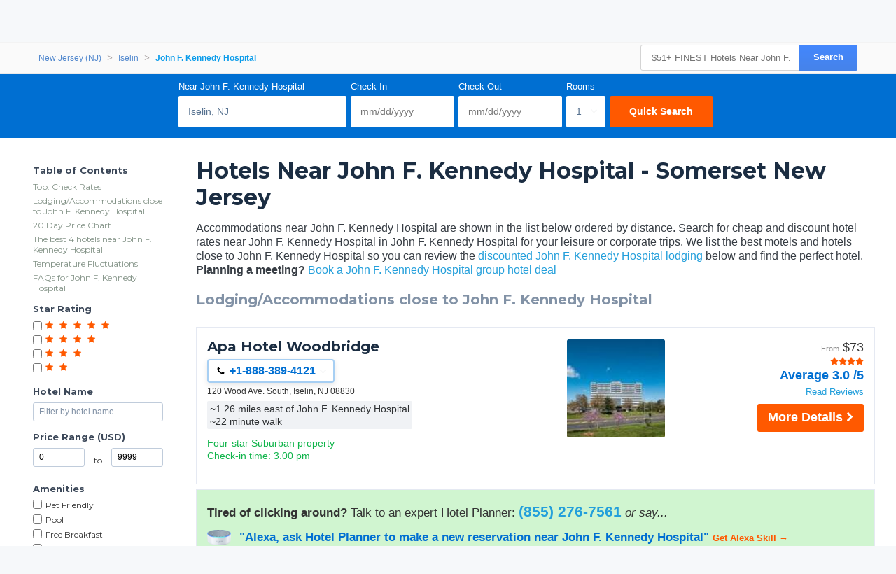

--- FILE ---
content_type: text/html
request_url: https://www.hotelplanner.com/Hotels/24986-NEAR-John-F-Kennedy-Hospital
body_size: 48773
content:

<!DOCTYPE HTML><html lang="en">
		<head>
		<meta charset="utf-8">
		<title>$51+ FINEST Hotels Near John F. Kennedy Hospital in Somerset NJ</title>
		
		<meta http-equiv="X-UA-Compatible" content="IE=edge,chrome=1">
		<!--[if lt IE 9]>
		<script src="//cdn.hotelplanner.com/Common/Javascript/html5shiv.js"></script>
		<![endif]-->
		
		<meta http-equiv="content-type" content="text/html; charset=utf-8">
		
		<meta name="Description" content="Hotels near or close to John F. Kennedy Hospital in Somerset New Jersey area. Find deals and phone #'s for hotels/motels around John F. Kennedy Hospital." />
		<meta name="Keywords" content="John F. Kennedy Hospital JohnF.KennedyHospital JohnF. Kennedy Hospital New Jersey nj. n.j n.j. newjersey new jersy hotels New Jersey motels lodging resorts resort motel room rooms nearest closest pet friendly with pools pool www nearby around within walking distance minutes  Somerset NJ JohnF. Kennedy Hospital hospital health care somerset area new jersey medical doctors map maps reviews discounts deals cheap" />
		<link href="https://cdn.hotelplanner.com" rel="preconnect"><link href="https://maxcdn.bootstrapcdn.com" rel="preconnect"><link href="https://www.clicktripz.com" rel="preconnect"><link href="https://compare-images.hotelplanner.com" rel="preconnect"><link href="https://compare-static.hotelplanner.com" rel="preconnect"><link href="https://compare.hotelplanner.com" rel="preconnect">
		<style nonce="4YbNzXDsJOZBEB/s5Fhwxq648hsA+DuMJfgB0bV9pd4="  >@import url('https://fonts.googleapis.com/css?family=Montserrat:400,500,700&display=swap');div,header,nav,article,footer,section,aside,figure,figcaption{display:block}BODY{-webkit-font-smoothing: antialiased;-moz-osx-font-smoothing: grayscale;color:#000;font-weight:400;font-size:13px;font-style:normal;font-family:Helvetica,Arial,sans-serif;margin:0 auto;background:#f6f8fa}body.MobileSite{background:#fff}TD,.Default{font-size:13px;font-family:Helvetica,Arial,sans-serif}a,a:visited{color:#1975a4}a:hover{text-decoration:none}#ContentTable{width:780px;margin:14px auto 0;border:0;display:table;font-size:13px;font-family:Helvetica,Arial,sans-serif}#MainTable{clear:both;display:table;margin:0 auto;padding:3px 15px 30px 15px;width:780px;background-color:#fff;min-height:500px;vertical-align:top}@media only screen and (max-width:780px){.MobileSite #MainTable,.MobileSite #ContentTable{width:100%;max-width:780px;-webkit-box-sizing:border-box;-moz-box-sizing:border-box;box-sizing:border-box}}#iframecontent{background-color:#fff;width:100%;margin:14px auto 0;padding-bottom:8px}#country-content,#currency-content{display:none}.clearleft{clear:left}.clearright{clear:right}.clearboth,.clear{clear:both}.vMiddle,.vmiddle{vertical-align:middle}.Bold,.bold{font-weight:700}.italic{font-style:italic}.strike{text-decoration:line-through}.SmallPrint{font-weight:400;font-size:9px;color:#adadad;font-style:normal;font-family:Verdana,Arial,Helvetica,sans-serif}.bulleted{background:url(//cdn.hotelplanner.com/Common/Images/Bulleted2.gif) no-repeat left;padding-left:16px}ul.bulletedlist{padding-left:10px;list-style:none}ul.bulletedlist li{line-height:22px;margin-left:4px;padding-left:20px;background:url(//cdn.hotelplanner.com/Common/images/bullet-arrow-right.png) no-repeat center left}.Rounded{-webkit-border-radius:7px;-moz-border-radius:7px;border-radius:7px;-khtml-border-radius:7px}select{padding:4px 3px;border-radius:4px;-webkit-border-radius:4px;-moz-border-radius:4px;-khtml-border-radius:4px;border:1px solid #98abab}input.Shadow{padding:4px 3px;border-radius:4px;-webkit-border-radius:4px;-moz-border-radius:4px;-khtml-border-radius:4px;border:1px solid #98abab}textarea.Shadow{padding:3px;border-radius:4px;-webkit-border-radius:4px;-moz-border-radius:4px;-khtml-border-radius:4px;border:1px solid #98abab}input.ShadowHighlight{border:3px solid #c1cfdf;filter:progid: DXImageTransform.Microsoft.DropShadow(color="#666",offX=1,offY=1)}img.MapImage{width:100px;max-height:80px;margin:1px 10px 1px 0;border:1px solid #000;float:left}select.currency{color:#000;font-family:Verdana,Arial,Helvetica,sans-serif;font-size:7pt;background-color:#fff;border:1px solid #eee0b9}select.currencydetails{color:#000;font-family:Verdana,Arial,Helvetica,sans-serif;font-size:6pt;background-color:#d3d3d3;border:0 solid #eee0b9}div.Sky{background:url(//cdn.hotelplanner.com/Common/Images/skyline.gif);width:100%;max-width:780px;height:49px}div.SkyWide{background:url(//cdn.hotelplanner.com/Common/Images/skylinewide.gif);width:100%;max-width:780px;height:49px}h1,h2,h3,h4{font-family:'Montserrat','Helvetica Neue',Helvetica,Arial,sans-serif;font-weight:700;margin:0;padding:0;line-height:1.2}h2,h3,h4{color:#03549c;margin-bottom:8px}h1,.PageHeader{color:#1b2d42;font-size:30px;margin-bottom:15px}h2{font-size:22px}h3{font-size:17px}h4{font-size:14px}h1.Plain,h2.Plain,h3.Plain{margin:2px;font-size:20px;font-weight:700;color:#333;font-family:'Open Sans Condensed',Arial}.FormHeader{text-shadow:-1px 0 white,0 1px white,1px 0 white,0 -1px #fff;font-weight:700;font-size:13px;font-style:normal;font-family:Verdana,Arial,Helvetica,sans-serif;background-color:#ededed;filter:progid: DXImageTransform.Microsoft.Gradient(gradientType='0',startColorStr='#e6e6dc',endColorStr='#FFF');background:-webkit-gradient(linear,left top,left bottom,from(#e6e6dc),to(#fff));background:-moz-linear-gradient(top,#e6e6dc 0,#fff 100%);background:-ms-linear-gradient(top,#e6e6dc 0,#fff 100%);background:linear-gradient(top,#e6e6dc 0,#fff 100%);background:-o-linear-gradient(top,#e6e6dc 0,#fff 100%);-webkit-border-radius:4px;-moz-border-radius:4px;border-radius:4px}.FormHeader h2{font-size:13px;color:#000;font-weight:700;margin-bottom:0;margin-top:0;text-shadow:0 0 0 #fff!important;padding:5px}.FormHeaderSolid{text-shadow:-1px 0 white,0 1px white,1px 0 white,0 -1px #fff;font-weight:700;font-size:13px;font-style:normal;font-family:Verdana,Arial,Helvetica,sans-serif;background-color:#cee1ec;padding-left:35px;padding-top:3px;padding-bottom:3px;color:#000;-webkit-border-radius:4px;-moz-border-radius:4px;border-radius:4px}.FormLabel{font-weight:700;color:#366}.ShadedBox{background-color:#f6f6f6;font-weight:400;font-size:11px;font-style:normal;font-family:Verdana,Arial,Helvetica,sans-serif;border:1px solid orange;filter:progid: DXImageTransform.Microsoft.Gradient(gradientType='0',startColorStr='#e8e8e8',endColorStr='#f5f5f5');background:-webkit-gradient(linear,left top,left bottom,from(#e8e8e8),to(#f5f5f5));background:-moz-linear-gradient(top,#e8e8e8 0,#f5f5f5 100%);background:-ms-linear-gradient(top,#e8e8e8 0,#f5f5f5 100%);background:linear-gradient(top,#e8e8e8 0,#f5f5f5 100%);background:-o-linear-gradient(top,#e8e8e8 0,#f5f5f5 100%);-webkit-border-radius:4px;-moz-border-radius:4px;border-radius:4px;-khtml-border-radius:4px}.AccountServicesHeader{font-weight:700;font-size:11px;font-style:normal;color:#000;font-family:Verdana,Arial,Helvetica,sans-serif;border-style:outset;border:thin outset;background-color:#e6e6dc;filter:progid: DXImageTransform.Microsoft.Gradient(gradientType='0',startColorStr='#e6e6dc',endColorStr='#F3F3D8');background:-webkit-gradient(linear,left top,left bottom,from(#e6e6dc),to(#f3f3d8))}.StandardTable{background-color:#e8eaeb;font-weight:400;font-size:11px;font-style:normal;font-family:Verdana,Arial,Helvetica,sans-serif;-webkit-border-radius:4px;-moz-border-radius:4px;border-radius:4px;-khtml-border-radius:4px;margin-bottom:2px}.FormError{background-color:#ffc;font-weight:400;font-size:10px;font-style:normal;font-family:Verdana,Arial,Helvetica,sans-serif;border-top:1px solid #c33;border-bottom:1px solid #c33;-webkit-border-radius:4px;-moz-border-radius:4px;border-radius:4px;-khtml-border-radius:4px}#JumpBox{width:310px;margin-top:20px;float:left}.s-5-0,.s-4-0,.s-3-0,.s-2-0{display:inline-block;background:url(//cdn.hotelplanner.com/Common/Images/Shared/Stars/sprite.png) no-repeat}.s-5-0{background-position:-1px 0;width:84px;height:15px}.s-4-0{background-position:-1px -19px;width:67px;height:15px}.s-3-0{background-position:-1px -38px;width:50px;height:15px}.s-2-0{background-position:0 -55px;width:33px;height:15px}.SearchResults{background-color:#f6f6f6;font-weight:400;font-size:11px;font-style:normal;font-family:Verdana,Arial,Helvetica,sans-serif;border-top:1px solid #98c1e0;border-bottom:1px solid #98c1e0;filter:progid: DXImageTransform.Microsoft.Gradient(gradientType='0',startColorStr='#DDE4E9',endColorStr='#EEEEF0');background:-webkit-gradient(linear,left top,left bottom,from(#dde4e9),to(#eeeef0));background:-moz-linear-gradient(top,#dde4e9 0,#eeeef0 100%);background:-ms-linear-gradient(top,#dde4e9 0,#eeeef0 100%);background:linear-gradient(top,#dde4e9 0,#eeeef0 100%);background:-o-linear-gradient(top,#dde4e9 0,#eeeef0 100%);-webkit-border-radius:4px;-moz-border-radius:4px;border-radius:4px;-khtml-border-radius:4px}.SearchPrice{font-weight:700;font-size:24px;font-style:normal;color:#f90;font-family:Verdana,Arial,Helvetica,sans-serif}.SearchPriceMedium{font-weight:700;font-size:14px;font-style:normal;color:#f90;font-family:Verdana,Arial,Helvetica,sans-serif}.SearchPriceSmall{font-weight:700;font-size:10px;font-style:normal;color:#f90;font-family:Verdana,Arial,Helvetica,sans-serif}.Gradient{font-weight:400;font-size:11px;font-style:normal;font-family:Verdana,Arial,Helvetica,sans-serif;background:#fbfbfb;-webkit-border-radius:8px;-moz-border-radius:8px;border-radius:8px;-khtml-border-radius:8px;padding-left:5px;margin-left:-8px;z-index:5;left:0;position:relative;width:101%}.IndividualResults:hover{border:1px solid gray}.HeaderTable{box-shadow:2px 1px 1px #888;font-weight:400;font-size:11px;font-style:normal;font-family:Verdana,Arial,Helvetica,sans-serif;border:solid 1px #98c1e0;background-color:#fff;-webkit-border-radius:4px;-moz-border-radius:4px;border-radius:4px;-khtml-border-radius:4px}.HeaderTableCell{background-color:#fff}.HeaderTableCell h1{font-weight:bolder;color:#515157;font-size:20px;margin-bottom:0;margin-left:3px}#SimplePopupWrap,.SimplePopupWrap{position:relative;float:left}#SimplePopupWrap .SimplePopopDesc,.SimplePopupWrap .SimplePopopDesc{z-index:9999999;position:absolute;top:0;left:0;text-align:left;background-color:#fff;width:380px;display:none;border:3px solid #1975a4;padding:5px;-webkit-border-radius:4px;-moz-border-radius:4px;border-radius:4px}#SimplePopupWrap .SimplePopopV,.SimplePopupWrap .SimplePopupV{z-index:9999999;position:absolute;top:0;left:0;text-align:left;background-color:#fff;display:none;border:3px solid #1975a4;padding:7px;-webkit-border-radius:4px;-moz-border-radius:4px;border-radius:4px}#SimplePopupWrap .remButtonBig,.SimplePopupWrap .remButtonBig{position:absolute;z-index:2;width:25px;height:25px;display:block;top:-14px;left:-14px;background:url(//cdn.hotelplanner.com/Common/Images/close-bg.png)}#SimplePopupWrap .remButton,.SimplePopupWrap .remButton{position:absolute;z-index:2;width:15px;height:15px;display:block;top:-10px;left:-8px;background:url(//cdn.hotelplanner.com/Common/Images/close-sm.png)}#map{box-shadow:1px 2px 1px #888}#SimplePopupWrap .remButtonBig:hover,.SimplePopupWrap .remButtonBig:hover{background:url(//cdn.hotelplanner.com/Common/Images/close-bg_hover1.png)}#SimplePopupWrap .remButton:hover,.SimplePopupWrap .remButton:hover{background:url(//cdn.hotelplanner.com/Common/Images/close-sm_hover1.png)}#SimplePopupWrap .remButtonBigRight,.SimplePopupWrap .remButtonBigRight{position:absolute;z-index:2;width:25px;height:25px;display:block;top:-14px;right:-14px;background:url(//cdn.hotelplanner.com/Common/Images/close-bg.png)}#SimplePopupWrap .remButtonBigRight:hover{background:url(//cdn.hotelplanner.com/Common/Images/close-bg_hover1.png)}a.PaginationNext,a.PaginationPrev,a.PaginationNum{padding:2px}a.PaginationNext:hover,a.PaginationPrev:hover,a.PaginationNum:hover{border:1px solid gray;-webkit-border-radius:2px;-moz-border-radius:2px;border-radius:2px;-khtml-border-radius:2px;padding:2px}a.PaginationNext,a.PaginationPrev,a.PaginationNum{border:1px solid #fff}#fbBoxEnh{border:solid 1px #bedbe9;padding:3px;-webkit-border-radius:4px;-moz-border-radius:4px;border-radius:4px}#fbBox{box-shadow:1px 2px 1px #888;border:solid 1px #bedbe9;padding:3px;-webkit-border-radius:4px;-moz-border-radius:4px;border-radius:4px}#fbBoxThin{box-shadow:1px 2px 1px #888;border:solid 2px #bedbe9;padding:3px;-webkit-border-radius:4px;-moz-border-radius:4px;border-radius:4px}#fbBoxEnh.EnhBold{background-color:#2677b6;background:#2677b6}#fbBoxEnh.EnhBold .hRow{color:#fff}#fbBoxEnh{position:relative}#fbBoxEnh #MoreFilters{position:absolute;top:119px;left:50%;margin-left:-568px;width:130px;border:solid 2px #bedbe9;box-shadow:2px 2px 1px #888;padding:3px;background-color:#fff;font-weight:700}table.basic td{padding:0}table.GenSearchBox{margin:8px auto;border:0;border-spacing:3px;border-collapse:collapse}table.GenSearchBox td{padding:0 0 0 6px}table.GenSearchBox td.hRow{font-weight:700;padding-left:8px}table.GenSearchBox td.first{padding-left:0!important}table.basic{border-spacing:0;border-collapse:collapse}.NearbyBox{margin:0 1px;float:left;clear:none;border:1px solid gray;width:180px;min-height:275px;padding:4px;text-align:center;position:relative}.NearbyBox .bot{background-color:#fff;position:absolute;bottom:5px;left:0;width:100%}.NearbyBox img{width:120px;height:120px;border:2px solid gray;margin:6px 4px;-webkit-border-radius:3px;-moz-border-radius:3px;border-radius:3px;-khtml-border-radius:3px;cursor:pointer}#HotelSections{position:fixed;top:5px;left:50%;margin-left:-568px;width:130px;border:solid 2px #bedbe9;box-shadow:2px 2px 1px #888;padding:3px;background-color:#fff;font-weight:700;z-index:99999999}#HotelSections .header1{background-color:#5c8dc4;color:#fff;filter:progid: DXImageTransform.Microsoft.Gradient(gradientType='0',startColorStr='#acc6e6',endColorStr='#5c8dc4');background:-webkit-gradient(linear,left top,left bottom,from(#acc6e6),to(#5c8dc4));background:-moz-linear-gradient(top,#acc6e6 0,#5c8dc4 100%);background:-ms-linear-gradient(top,#acc6e6 0,#5c8dc4 100%);background:linear-gradient(top,#acc6e6 0,#5c8dc4 100%);background:-o-linear-gradient(top,#acc6e6 0,#5c8dc4 100%);text-shadow:1px 1px 1px #0a0000;font-weight:700;padding:5px 3px;width:96%;margin-bottom:5px}#HotelSections a.option{padding:5px;-moz-box-shadow:inset 0 1px 0 0 #fff;-webkit-box-shadow:inset 0 1px 0 0 #fff;box-shadow:inset 0 1px 0 0 #fff;background-color:#f9f9f9;-webkit-border-top-left-radius:4px;-moz-border-radius-topleft:6px;border-top-left-radius:4px;-webkit-border-top-right-radius:6px;-moz-border-radius-topright:6px;border-top-right-radius:6px;-webkit-border-bottom-right-radius:6px;-moz-border-radius-bottomright:6px;border-bottom-right-radius:4px;-webkit-border-bottom-left-radius:6px;-moz-border-radius-bottomleft:6px;border-bottom-left-radius:4px;text-indent:0;border:1px solid #dcdcdc;display:inline-block;color:#666;font-size:12px;font-style:normal;line-height:14px;width:90%;text-decoration:none;text-align:center;text-shadow:1px 1px 0 #fff;margin-bottom:3px}#HotelSections a.option:hover{background:-webkit-gradient(linear,left top,left bottom,color-stop(0.05,#e9e9e9),color-stop(1,#f9f9f9));background:-moz-linear-gradient(center top,#e9e9e9 5%,#f9f9f9 100%);filter:progid: DXImageTransform.Microsoft.gradient(startColorstr='#e9e9e9',endColorstr='#f9f9f9');background-color:#e9e9e9}.GenSearchBox .discountsRow{color:#fff;padding-left:0;padding-top:6px}.landmark-desc{font-size:12px;font-weight:700;color:#26394d}.landmark-desc .inside{color:#ee7120}.Button,.button,.Button:visited,.button:visited{font-family:'Helvetica Neue',Helvetica,Arial,sans-serif;display:inline-block;font-size:18px;font-weight:700;color:#FFF;outline:0;text-align:center;text-decoration:none;border:0;background:#ff5900;background-color:#ff5900;padding:6px 10px;cursor:pointer;-webkit-appearance:none;-webkit-border-radius:3px;-moz-border-radius:3px;border-radius:3px;-webkit-box-sizing:border-box;-moz-box-sizing:border-box;box-sizing:border-box}.Button:hover,.button:hover{background-color:#f57c3c;background:#f57c3c}.Button.large{font-size:20px;padding:7px 10px;-webkit-border-radius:7px;-moz-border-radius:7px;border-radius:7px;-khtml-border-radius:7px}.ButtonNew{background:#eee;color:#690;cursor:pointer;font-size:13px;font-weight:700;text-decoration:none;border-width:1px 2px 2px 1px;border-color:#000;filter:progid: DXImageTransform.Microsoft.Gradient(gradientType='0',startColorStr='#eee',endColorStr='#FFF');background:-webkit-gradient(linear,left top,left bottom,from(#eee),to(#fff));-webkit-border-radius:5px;-moz-border-radius:5px;border-radius:5px;-khtml-border-radius:5px}.ButtonDelete{background:#eee;color:#f06;cursor:pointer;font-size:13px;font-weight:700;text-decoration:none;border-width:1px 2px 2px 1px;border-color:#000;filter:progid: DXImageTransform.Microsoft.Gradient(gradientType='0',startColorStr='#eee',endColorStr='#FFF');background:-webkit-gradient(linear,left top,left bottom,from(#eee),to(#fff));-webkit-border-radius:5px;-moz-border-radius:5px;border-radius:5px;-khtml-border-radius:5px}a.btnLargeBlue,a.btnMediumBlue{color:#3674c1}a.btnLargeRed,a.btnLargeWideRed{color:#c00}a.btnLargeBlack{color:#000}a.btnLargeGreen{color:green}a.btnLargeRed,a.btnLargeRed:visited,a.btnLargeBlue,a.btnLargeBlue:visited,a.btnLargeBlack,a.btnLargeBlack:visited,a.btnLargeGreen,a.btnLargeGreen:visited{-moz-box-shadow:inset 0 1px 15px 0 #fff;-webkit-box-shadow:inset 0 1px 15px 0 #fff;box-shadow:inset 0 1px 15px 0 #fff;background:-webkit-gradient(linear,left top,left bottom,color-stop(0.05,#f9f9f9),color-stop(1,#e9e9e9));background:-moz-linear-gradient(center top,#f9f9f9 5%,#e9e9e9 100%);filter:progid: DXImageTransform.Microsoft.gradient(startColorstr='#f9f9f9',endColorstr='#e9e9e9');background-color:#f9f9f9;-webkit-border-top-left-radius:8px;-moz-border-radius-topleft:8px;border-top-left-radius:8px;-webkit-border-top-right-radius:8px;-moz-border-radius-topright:8px;border-top-right-radius:8px;-webkit-border-bottom-right-radius:8px;-moz-border-radius-bottomright:8px;border-bottom-right-radius:8px;-webkit-border-bottom-left-radius:8px;-moz-border-radius-bottomleft:8px;border-bottom-left-radius:8px;text-indent:0;border:1px solid #ccc6c6;display:block;font-family:Arial,Verdana,Helvetica,sans-serif;font-size:16px;font-weight:700;font-style:normal;width:124px;text-decoration:none;padding:4px;text-align:center;text-shadow:-1px 0 white,0 1px white,2px 0 white,0 -1px #fff}a.btnLargeWideRed:hover,a.btnLargeRed:hover,a.btnLargeBlue:hover,a.btnLargeBlack:hover,a.btnLargeGreen:hover,a.btnMediumBlue:hover{text-decoration:underline}.en a.btnLargeRed,.en a.btnLargeRed:visited,.en a.btnLargeBlue,.en a.btnLargeBlue:visited,.en a.btnLargeBlack,.en a.btnLargeBlack:visited,.en a.btnLargeGreen,.en a.btnLargeGreen:visited{padding:8px 4px}a.btnMediumBlue,a.btnMediumBlue:visited{-moz-box-shadow:inset 0 1px 15px 0 #fff;-webkit-box-shadow:inset 0 1px 15px 0 #fff;box-shadow:inset 0 1px 15px 0 #fff;background:-webkit-gradient(linear,left top,left bottom,color-stop(0.05,#f9f9f9),color-stop(1,#e9e9e9));background:-moz-linear-gradient(center top,#f9f9f9 5%,#e9e9e9 100%);filter:progid: DXImageTransform.Microsoft.gradient(startColorstr='#f9f9f9',endColorstr='#e9e9e9');background-color:#f9f9f9;-webkit-border-top-left-radius:8px;-moz-border-radius-topleft:8px;border-top-left-radius:8px;-webkit-border-top-right-radius:8px;-moz-border-radius-topright:8px;border-top-right-radius:8px;-webkit-border-bottom-right-radius:8px;-moz-border-radius-bottomright:8px;border-bottom-right-radius:8px;-webkit-border-bottom-left-radius:8px;-moz-border-radius-bottomleft:8px;border-bottom-left-radius:8px;text-indent:0;border:1px solid #ccc6c6;display:block;font-family:Arial,Verdana,Helvetica,sans-serif;font-size:13px;font-weight:700;font-style:normal;width:113px;text-decoration:none;padding:8px 4px;text-align:center;text-shadow:-1px 0 white,0 1px white,1px 0 white,0 -1px #fff}a.btnLargeWideRed,a.btnLargeWideRed:visited{-moz-box-shadow:inset 0 1px 15px 0 #fff;-webkit-box-shadow:inset 0 1px 15px 0 #fff;box-shadow:inset 0 1px 15px 0 #fff;background:-webkit-gradient(linear,left top,left bottom,color-stop(0.05,#f9f9f9),color-stop(1,#e9e9e9));background:-moz-linear-gradient(center top,#f9f9f9 5%,#e9e9e9 100%);filter:progid: DXImageTransform.Microsoft.gradient(startColorstr='#f9f9f9',endColorstr='#e9e9e9');background-color:#f9f9f9;-webkit-border-top-left-radius:8px;-moz-border-radius-topleft:8px;border-top-left-radius:8px;-webkit-border-top-right-radius:8px;-moz-border-radius-topright:8px;border-top-right-radius:8px;-webkit-border-bottom-right-radius:8px;-moz-border-radius-bottomright:8px;border-bottom-right-radius:8px;-webkit-border-bottom-left-radius:8px;-moz-border-radius-bottomleft:8px;border-bottom-left-radius:8px;text-indent:0;border:1px solid #ccc6c6;display:block;font-family:Arial,Verdana,Helvetica,sans-serif;font-size:14px;font-weight:700;font-style:normal;width:248px;text-decoration:none;padding:8px 4px;text-align:center;text-shadow:-1px 0 white,0 1px white,1px 0 white,0 -1px #fff}.btnFancy,#largePagination a{-moz-box-shadow:inset 0 0 7px 1px #fce2c1;-webkit-box-shadow:inset 0 0 7px 1px #fce2c1;box-shadow:inset 0 0 7px 1px #fce2c1;background:-webkit-gradient(linear,left top,left bottom,color-stop(0.05,#ee7120),color-stop(1,#ffc477));background:-moz-linear-gradient(center top,#ee7120 5%,#ffc477 100%);filter:progid: DXImageTransform.Microsoft.gradient(startColorstr='#ee7120',endColorstr='#ffc477');background-color:#ee7120;-moz-border-radius:6px;-webkit-border-radius:6px;border-radius:6px;border:2px solid #eeb44f;display:inline-block;color:#fff!important;font-family:arial;font-size:20px;font-weight:700;padding:12px;text-decoration:none;text-shadow:1px 1px 0 #cc9f52}.btnFancy:hover,#largePagination a:hover{color:#fff;background:-webkit-gradient(linear,left top,left bottom,color-stop(0.05,#ffc477),color-stop(1,#ee7120));background:-moz-linear-gradient(center top,#ffc477 5%,#ee7120 100%);filter:progid: DXImageTransform.Microsoft.gradient(startColorstr='#ffc477',endColorstr='#ee7120');background-color:#ffc477}.btnFancy:active{position:relative;top:1px}.btnFancyOrange{cursor:pointer;display:inline-block;-moz-box-shadow:inset 0 0 7px 1px #fce2c1;-webkit-box-shadow:inset 0 0 7px 1px #fce2c1;box-shadow:inset 0 0 7px 1px #fce2c1;background:-webkit-gradient(linear,left top,left bottom,color-stop(0.05,#ee7120),color-stop(1,#f59d2b));background:-moz-linear-gradient(center top,#ee7120 5%,#f59d2b 100%);filter:progid: DXImageTransform.Microsoft.gradient(startColorstr='#ee7120',endColorstr='#F59D2B');background-color:#ee7120;-moz-border-radius:6px;-webkit-border-radius:6px;border-radius:6px;border:2px solid #eeb44f;display:inline-block;color:#fff!important;font-family:arial;font-size:16px;font-weight:700;padding:5px 9px;text-decoration:none;text-shadow:1px 1px 0 #cc9f52}.btnFancyOrange:hover{color:#fff;background:-webkit-gradient(linear,left top,left bottom,color-stop(0.05,#ffc477),color-stop(1,#ee7120));background:-moz-linear-gradient(center top,#ffc477 5%,#ee7120 100%);filter:progid: DXImageTransform.Microsoft.gradient(startColorstr='#ffc477',endColorstr='#ee7120');background-color:#ffc477}.btnFancyGreen,.btnFancyGreen:visited{-moz-box-shadow:inset 0 1px 0 0 #a4e271;-webkit-box-shadow:inset 0 1px 0 0 #a4e271;box-shadow:inset 0 1px 0 0 #a4e271;background:-webkit-gradient(linear,left top,left bottom,color-stop(0.05,#89c403),color-stop(1,#77a809));background:-moz-linear-gradient(center top,#89c403 5%,#77a809 100%);filter:progid: DXImageTransform.Microsoft.gradient(startColorstr='#89c403',endColorstr='#77a809');background-color:#89c403;-moz-border-radius:6px;-webkit-border-radius:6px;border-radius:6px;border:1px solid #74b807;display:inline-block;color:#fff;font-family:arial;font-size:16px;font-weight:700;padding:5px 9px;text-decoration:none;text-shadow:0 1px 0 #528009}.btnFancyGreen:hover{background:-webkit-gradient(linear,left top,left bottom,color-stop(0.05,#77a809),color-stop(1,#89c403));background:-moz-linear-gradient(center top,#77a809 5%,#89c403 100%);filter:progid: DXImageTransform.Microsoft.gradient(startColorstr='#77a809',endColorstr='#89c403');background-color:#77a809;color:#fff}.btnFancyGreen:active{position:relative;top:1px}.button2,.Button2,a.button2:link,a.button2:active,a.button2:visited{background-color:#169ddc;display:inline-block;color:#fff;padding:12px 25px;margin:0;margin-left:20px;border:0;-webkit-border-radius:5px;-moz-border-radius:5px;border-radius:5px;text-decoration:none;font-size:15px}input.Button2:hover,a.button2:hover,button.Button2:hover,.button2:hover,.Button2:hover{background-color:#0e89c3;text-decoration:none;cursor:pointer}.opaqueButton{background:#eee;color:#000;cursor:pointer;font:bold 13px/1em Arial,HelveticaNeue,sans-serif;text-decoration:none;text-shadow:0 1px 0 gray;padding:5px 8px;border-width:1px 2px 2px 1px;border-color:#000;filter:progid: DXImageTransform.Microsoft.Gradient(gradientType='0',startColorStr='#eee',endColorStr='#FFF');background:-webkit-gradient(linear,left top,left bottom,from(#eee),to(#fff));background-color:#eee;-webkit-border-radius:5px;-moz-border-radius:5px;border-radius:5px;-moz-opacity:0;filter:alpha(opacity=0);opacity:0;display:block;text-align:center}.opaqueButton:hover{moz-opacity:.9;filter:alpha(opacity=90);opacity:.9}footer{padding:0;margin:0;position:relative}img.lastactive{width:2px;height:3px;border:0;float:left}footer{font-family:Sans-serif;font-size:15px}footer #SitemapInfo_Container{width:100%;margin:auto;background:#2f2f2f}footer #SitemapInfo{margin:0 auto}footer .footerTitle{font-weight:500;font-size:17px;color:#fff}footer #infoLeft{float:left}footer #infoLeft ul{padding:0;margin:15px 0 0;float:left;margin-right:46px}footer #infoLeft ul li{list-style:none;padding:0;margin:0}footer #infoLeft ul li a:link,footer #infoLeft ul li a:active,footer #infoLeft ul li a:visited,footer .footerthin a,footer .footerthin a:active,footer .footerthin a:visited{color:#999;text-decoration:none}footer #infoLeft ul li a:hover,footer .footerthin a:hover{color:#CCC;text-shadow:0 0 10px rgba(255,255,255,0.8)}footer #infoLeft #footLanguages a:link,footer #infoLeft #footLanguages a:active,footer #infoLeft #footLanguages a:visited{color:#999;text-decoration:none}footer #infoLeft #footLanguages a:hover{color:#CCC;text-shadow:0 0 10px rgba(255,255,255,0.8)}footer #footLanguages{clear:both;padding-top:12px;display:block;color:#CCC}footer #footLanguages a:link,#footLanguages a:active,#footLanguages a:visited,#footLanguages a:hover{color:#f90}footer #footLanguages_Container{width:380px;display:block;padding-top:10px;font-size:15px}#Vsign{width:112px;height:65px;background:url(//cdn.hotelplanner.com/Common/Images/Sprites/hp.png) 0 -326px no-repeat}footer #footLanguages_Container a{padding:0 7px 0 0}footer a.meetings:link,footer a.meetings:active,footer a.meetings:visited{color:ff9900}footer a.meetings:hover{color:#febc59}footer #infoRight{float:left;border-left:1px solid rgba(255,255,255,0.10)}#SocialMedia a,#App a,footer .inc5000{background:url(//cdn.hotelplanner.com/Common/Images/_HotelPlanner/Footer/spritem.png?v=1.2) no-repeat}#SocialMedia{clear:both}#SocialMedia ul{padding:0;margin:20px 0 0;color:#fff}#SocialMedia ul li{list-style:none;padding-right:10px;float:left}#SocialMedia a{opacity:.7;display:block;width:24px;height:22px}#SocialMedia a:hover{opacity:.99}#SocialMedia a.googleplus{background-position:0 -222px}#SocialMedia a.instagram{background-position:0 -254px}#SocialMedia a.facebook{background-position:7px -134px}#SocialMedia a.pinterest{background-position:3px -323px}#SocialMedia a.blog{background-position:0 -426px}#SocialMedia a.twitter{background-position:0 -355px}#SocialMedia a.youtube{background-position:0 -387px}#App{background-position:0 -286px;display:block;position:relative}#App a{display:block;width:141px;height:46px;float:left;margin:0;opacity:1;-webkit-opacity:1;-moz-opacity:1;position:relative}#App a.norton{display:block;width:74px;height:28px;background-position:0 -286px;position:absolute;top:0;right:0}#App a:hover{opacity:.9;-webkit-opacity:.9;-moz-opacity:.9;margin:0}#App a.applestore{background-position:0 0}#App a.googleplay{background-position:0 -166px}footer .inc5000{background-position:0 -56px;position:absolute;right:10px;top:10px;width:65px;height:69px}#FooterHotelList_Container{width:100%;background:#132531}footer img{border:0}#FooterHotelList{width:100%;max-width:1000px;margin:0 auto;height:auto;padding:15px 0;text-align:center}#FooterHotelList ul{padding:0;margin:15px 0 0;width:100%;display:block;display:inline-block;text-align:center;list-style-type:none}#FooterHotelList ul li{list-style:none;display:inline-block;zoom:1}#FooterHotelList a:link,#FooterHotelList a:active,#FooterHotelList a:visited{text-decoration:none;color:#999;padding-right:3px}#FooterHotelList a:hover{color:#CCC;text-shadow:0 0 10px rgba(255,255,255,0.8)}#FooterHotelList ul li.sep{padding:0 5px;color:#999}footer .withborder{border-top:1px solid rgba(255,255,255,0.1)}.footercontent{width:100%;background:#132531}footer #copyright{float:right;text-align:right;padding:10px;font-size:11px;color:#666}span.top50{color:#ccc!important;font-size:12px!important;font-weight:700!important}footer .footerthin{float:left;padding:7px}footer .footerthin a{padding-right:5px}footer .tileblack{background:#132531!important}.iframed .footercontent{background-color:#fff!important}footer a#btt:link,footer a#btt:visited,footer a#btt:active{background:url(//cdn.hotelplanner.com/Common/Images/btt.png?) no-repeat left #ff8f28;-webkit-border-radius:4px;-moz-border-radius:4px;border-radius:4px;color:#fff;font-weight:700;font-size:14px;text-decoration:none;display:inline-block;padding:7px 14px;padding-left:35px;position:absolute;top:3px;left:50%;margin-left:-70px}footer a#btt:hover{background:url(//cdn.hotelplanner.com/Common/Images/btt.png) no-repeat left #ffa24d}footer #SitemapInfo_Container{padding:30px 0;display:block}footer #SitemapInfo{width:100%;max-width:1200px;height:auto;padding:0 15px}footer #infoLeft{width:60%;padding-right:2%}footer #infoRight{width:40%;padding-left:2%;background:0}footer #infoRight,footer #infoLeft{margin:0}footer #footLanguages_Container{width:100%}footer #infoRight,footer #infoLeft,footer #SitemapInfo,footer #copyright{-webkit-box-sizing:border-box;-moz-box-sizing:border-box;box-sizing:border-box}#SocialMedia{width:238px;float:left;padding-bottom:15px}#App{margin-top:0;padding-top:0;float:left}.MSIE8 #infoRight{background:url(//cdn.hotelplanner.com/Common/Images/spacer.gif) no-repeat top right!important}@media(max-width:350px){#App a.googleplay{background-position:-6px -166px}#App a.applestore{background-position:-5px 0}#App a{width:133px}footer .inc5000{right:2px;top:3px}}@media(max-width:790px){footer #infoLeft{width:100%}footer #infoRight{width:100%;margin-top:20px}footer #infoRight,footer #infoLeft{padding:0}footer #SitemapInfo{padding:0 15px}footer #infoRight,footer #infoLeft,footer #SitemapInfo{border:0}footer #copyright{clear:both;float:none}}.MSIE7 #FooterHotelList ul li{zoom:1;display:inline!important}.src_mecum nav{display:none}#pg_ContactUs .ShadedBlueBox{background:transparent url(//cdn.hotelplanner.com/Common/Images/ContactUs/Box-Gradient_1x459.jpg) 0 0 repeat;font-weight:400;font-size:11px;font-style:normal;font-family:Verdana,Arial,Helvetica,sans-serif;border:1px solid #80b0d6;-webkit-border-radius:4px;-moz-border-radius:4px;border-radius:4px}#pg_ContactUs .ContactLabel{color:#80b0d6;font-weight:700}#pg_ContactUs a.CommentsButton{background:transparent url(//cdn.hotelplanner.com/Common/Images/ContactUs/Btn_SendComments-up_03.jpg) no-repeat 0 0;width:200px;height:50px;display:block;line-height:50px}#pg_ContactUs a.CommentsButton:hover{background:transparent url(//cdn.hotelplanner.com/Common/Images/ContactUs/Btn_SendComments-ovr_03.jpg) no-repeat 0 0}#citywideBox{background-color:#FFF;font-weight:400;font-size:11px;font-style:normal;font-family:Verdana,Arial,Helvetica,sans-serif;border:1px solid #ccc;-webkit-border-radius:5px;-moz-border-radius:5px;border-radius:5px;-khtml-border-radius:5px;-webkit-box-shadow:0 2px 5px 0 rgba(0,0,0,0.1);-moz-box-shadow:0 2px 5px 0 rgba(0,0,0,0.1);box-shadow:0 2px 5px 0 rgba(0,0,0,0.1);margin-top:15px;width:100%}#frmGroup #AutoContact{padding:1px}#frmGroup #AutoContact label{font-size:14px}#pg_RequestForm #frmGroup .button{font-size:24px;cursor:pointer}#pg_RequestForm #frmGroup input,#pg_RequestForm #frmGroup select{padding:9px;font-size:14px}#pg_ReserveE header nav,#pg_ReserveA header nav,#pg_ReserveC header nav,#pg_ReserveG header nav,#pg_ReserveI header nav,#pg_ReserveP header nav,#pg_CheckOut header nav{display:none;height:2px}#pg_ReserveE #dir-bar,#pg_ReserveA #dir-bar,#pg_ReserveC #dir-bar,#pg_ReserveG #dir-bar,#pg_ReserveI #dir-bar,#pg_ReserveP #dir-bar,#pg_CheckOut #dir-bar{display:none}#pg_ReserveE footer a,#pg_ReserveA footer a,#pg_ReserveC footer a,#pg_ReserveG footer a,#pg_ReserveI footer a,#pg_ReserveP footer a,#pg_CheckOut footer a{display:none}.gsearch form{margin:0;padding:0}.gsearch input{width:100%;max-width:335px;padding:8px 15px;border:1px solid #ccc;font-size:16px;line-height:16px;height:19px;display:block;float:left;-webkit-box-sizing:content-box;-moz-box-sizing:content-box;box-sizing:content-box}.gsearch input:hover{border:1px solid #adadad}.gsearch input:focus{border:1px solid #4486f9}.gsearch button{border:1px solid transparent;border-bottom-left-radius:0;border-top-left-radius:0;margin:0;outline:0;-webkit-box-shadow:none;box-shadow:none;-webkit-box-sizing:border-box;box-sizing:border-box;background:#4285f4;background:-webkit-linear-gradient(top,#4387fd,#4683ea);background:linear-gradient(top,#4387fd,#4683ea);filter:progid: DXImageTransform.Microsoft.gradient(startColorstr=#4387fd,endColorstr=#4683ea,GradientType=1);cursor:default!important;display:block;font-weight:700;height:37px;text-align:center;text-decoration:none!important;-webkit-user-select:none;color:#fff;-webkit-border-top-right-radius:2px;-webkit-border-bottom-right-radius:2px;-moz-border-radius-topright:2px;-moz-border-radius-bottomright:2px;border-top-right-radius:2px;border-bottom-right-radius:2px;margin-left:-5px;float:left}.gsearch button:hover{box-shadow:0 2px 0 rgba(0,0,0,0.1)}#my-account{position:relative;background:#03549c;-webkit-box-shadow:0 2px 0 rgba(0,0,0,0.02);-moz-box-shadow:0 2px 0 rgba(0,0,0,0.02);box-shadow:0 2px 0 rgba(0,0,0,0.02)}#my-account ul{margin:0 auto;max-width:993px;background:#03549c}.st_Support #my-account ul,.st_Admin #my-account ul,.st_Group #my-account ul,.st_Partner #my-account ul{max-width:850px}#my-account ul li a{position:relative}#my-account ul li a .new-tag{width:35px;height:24px;position:absolute;top:-10px;right:-20px;background:url(//cdn.hotelplanner.com/Common/Images/new-tag.png) no-repeat center}#my-account ul li{display:inline-block}#my-account ul li a:link,#my-account ul li a:visited,#my-account ul li a:active{padding:12px;display:inline-block;text-decoration:none;color:#d1e4f0;border-bottom:1px solid #1e6897}.st_Support #my-account ul li a:link,.st_Support #my-account ul li a:visited,.st_Support #my-account ul li a:active,.st_Admin #my-account ul li a:link,.st_Admin #my-account ul li a:visited,.st_Admin #my-account ul li a:active{padding:12px 11px}#my-account ul li a:hover{cursor:pointer;color:#fff;background:rgba(255,255,255,0.05)}#my-account label{color:#fff;padding:18px 15px;display:none;cursor:pointer;font-size:14px}#my-account label i{margin-right:8px}#my-account input[type=checkbox]{display:none}#my-account input[type=checkbox]:checked ~ ul{max-height:2500px}.intl #my-account ul li a .new-tag{display:none}header ul{padding:0}.MSIE7 header ul li{zoom:1;display:inline!important}header{border-top:0px solid #ff5900;background:#fff;min-height:60px;font-family:'Open Sans',Arial,Helvetica,sans-serif;font-size:12px;margin:0;padding:0;border-bottom:1px solid #eaeaeb}#pg_Home header{border-bottom:0}
 
 header .headcontainer{position:relative;width:100%;min-height: 60px;max-width:1200px;margin:0 auto;padding:0 15px;-webkit-box-sizing:border-box;-moz-box-sizing:border-box;box-sizing:border-box}
 
 header .clear{line-height:0;height:0}
#nav-meetings{display:none}


header #HPLogo {
    background: url(//cdn.hotelplanner.com/common/images/site/4/Logo-Main.png) no-repeat;
    /* background-position: 92px 21px; */
    background-size: cover;
    position: relative;
    height: 20px;
    width: 148px;
    float: left;
    display: block;
    margin-top: 20px;
}

@media (max-width: 930px) {
    header #HPLogo {margin-left:20px}
}

header #HPLogo a:link,header #HPLogo a:visited,header #HPLogo a:active{position:absolute;top:0;left:0;height:100%;width:100%;display:block}

header nav{float:right;display:block;padding:0;margin:0;border:0}header nav ul{padding:0;margin:0}header nav>ul li{height:60px;line-height:60px}header nav ul li{display:inline-block;position:relative;margin:0;vertical-align:middle}header nav ul li img{display:inline-block;position:relative;vertical-align:middle}header nav ul li>a:link,header nav ul li>a:active,header nav ul li>a:visited{color:#676363;font-size:14px;font-weight:900;text-decoration:none;padding:0 15px;line-height:60px;height:100%;display:block}header nav ul li>a:hover{color:#226e9e;background:#fcfcfc;-webkit-box-shadow:inset 0 -2px 0 0 rgba(34,109,157,1);-moz-box-shadow:inset 0 -2px 0 0 rgba(34,109,157,1);box-shadow:inset 0 -2px 0 0 rgba(34,109,157,1)}header nav ul li.currency{color:#999;font-size:22px;font-weight:600;text-decoration:none;line-height:60px;height:100%;display:inline-block}header nav ul li.li-more a:hover,nav ul li.li-more:hover a{color:#fff;background:#03549c}nav ul li.sign-in a:link,nav ul li.sign-in a:visited,nav ul li.sign in a:active{border:1px solid #d5dee1;display:inline-block;height:auto;padding:8px 16px;-webkit-border-radius:4px;-moz-border-radius:4px;border-radius:4px;margin-left:10px;line-height:normal}nav ul li.sign-in a:hover{background:#fff;border:1px solid #c2cacd;-webkit-box-shadow:0 2px 0 rgba(0,0,0,0.02);-moz-box-shadow:0 2px 0 rgba(0,0,0,0.02);box-shadow:0 2px 0 rgba(0,0,0,0.02)}nav ul li.currency a{font-size:18px}ul.more{display:block;position:absolute;width:220px;top:-888px;left:0;z-index:2888;background:#03549c;overflow:hidden;height:0;border-bottom:0;-webkit-box-shadow:0 14px 21px rgba(0,0,0,0.25);-moz-box-shadow:0 14px 21px rgba(0,0,0,0.25);box-shadow:0 14px 21px rgba(0,0,0,0.25)}ul.more li{display:block;line-height:0;padding:0;margin:0;border-bottom:1px solid #2d74a2;border-bottom: 1px solid rgba(255,255,255,0.1);height:auto}nav ul li ul.more a{padding:20px;padding-left:32px;display:block;color:#fff;width:100%;height:inherit;line-height:0;-webkit-transition:padding-left .3s ease;-moz-transition:padding-left .3s ease;-o-transition:padding-left .3s ease;transition:padding-left .3s ease}nav ul li ul.more a:hover{background:#1c78ca;background-color: rgba(255,255,255,0.05);-webkit-box-shadow:none;-moz-box-shadow:none;box-shadow:none}nav ul li:hover>ul.more{height:auto;top:60px;pointer-events:auto;border-bottom:2px solid #00c0ff}nav ul li:hover>ul.more a{padding-left:20px}nav ul li a i{font-size:10px;display:inline-block;margin-left:5px}.show-menu{display:none}nav input[type=checkbox]{display:none}.headcontainer #toggle-menu label.full-menu{display:none;font-weight:600;font-size:16px;text-transform:uppercase;text-decoration:none;color:#03549c;text-align:center;border-left:1px solid #ededed;padding:0 25px;position:absolute;top:0;right:0;line-height:60px;height:60px;cursor:pointer;z-index:2888;-webkit-transition:background-color .2s ease-in-out;-moz-transition:background-color .2s ease-in-out;-o-transition:background-color .2s ease-in-out;transition:background-color .2s ease-in-out}#toggle-menu i.fa.fa-bars{font-size:14px;margin-right:5px}#toggle-menu label.full-menu:active{background:#f3f3f3;-webkit-transition:none;-moz-transition:none;-o-transition:none;transition:none}#toggle-menu input[type=checkbox]:checked ~ #menu-mobile{max-height:1000px}#dir-bar{height:43px;line-height:43px;background:#fafafa;border-top:1px solid #f3f3f3;border-bottom:1px solid #eaeaeb;box-sizing:content-box;-webkit-box-sizing:content-box;-moz-box-sizing:content-box}#breadcrumb{float:left}#breadcrumb ul{margin:0;padding-left:0}#hsearch{line-height:40px;height:40px;padding-top:3px;vertical-align:middle;float:right}#hsearch form{margin:0;padding:0}#hsearch input{font-size:13px;padding:5px 15px;border:1px solid #d4d4d4;width:311px;height:25px;display:block;float:left;-webkit-border-radius:3px;-moz-border-radius:3px;border-radius:3px;line-height:normal;box-sizing:content-box;-webkit-box-sizing:content-box;-moz-box-sizing:content-box}#hsearch button{border:0;border-bottom-left-radius:0;border-top-left-radius:0;margin:0;outline:0;padding:0 20px 2px;font-size:13px;font:13px Arial;-webkit-box-shadow:none;box-shadow:none;-webkit-box-sizing:border-box;box-sizing:border-box;background:#4285f4;background:-webkit-linear-gradient(top,#4387fd,#4683ea);background:linear-gradient(top,#4387fd,#4683ea);filter:progid: DXImageTransform.Microsoft.gradient(startColorstr=#4387fd,endColorstr=#4683ea,GradientType=1);display:block;font-weight:700;height:37px;text-align:center;text-decoration:none;-webkit-user-select:none;color:#fff;-webkit-border-top-right-radius:2px;-webkit-border-bottom-right-radius:2px;-moz-border-radius-topright:2px;-moz-border-radius-bottomright:2px;border-top-right-radius:2px;border-bottom-right-radius:2px;margin-left:-5px;float:left;cursor:pointer}#hsearch input:focus{border:1px solid #4486f9;box-shadow:none}#hsearch::-webkit-input-placeholder{color:#CCC}#hsearch:-moz-placeholder{color:#CCC}#hsearch::-moz-placeholder{color:#CCC}#hsearch:-ms-input-placeholder{color:#CCC}#hsearch input:hover{border:1px solid #adadad}#hsearch button:hover{box-shadow:0 2px 0 rgba(0,0,0,0.07)}#breadcrumb li{display:inline-block}#breadcrumb li a{color:#5389CE;font-weight:400;text-decoration:none;padding:5px 0}#breadcrumb li a:hover,#breadcrumb li a.selected:hover{color:#216d9d;text-decoration:underline}#breadcrumb li a.selected{color:#0C9CEA;font-weight:600}#breadcrumb li i{color:#A9A2A2;font-size:13px;padding:0 10px;line-height:43px}#toggle-country,#toggle-currency{height:60px}#toggle-country:hover,#toggle-currency:hover{background:#fcfcfc}#toggle-currency #show-currency,#toggle-currency #show-currency:hover{text-decoration:none}#toggle-currency ul li span{display:inline-block;width:42px}#toggle-currency #show-currency,#toggle-country #show-country{display:block;padding:0 15px;line-height:60px;height:60px;cursor:pointer;z-index:2888}li.currency,li.country{position:inherit}nav ul li.currency>a{line-height:normal;pointer-events:auto;display:inline-block!important;text-decoration:none!important;box-sizing:border-box}nav ul li.currency a:link,nav ul li.currency a:visited,nav ul li.currency a:active{line-height:normal;pointer-events:auto;text-decoration:none!important;-webkit-box-sizing:border-box;-moz-box-sizing:border-box;box-sizing:border-box;padding:2px 10px;margin-bottom:4px}#country-item{position:inherit}#country-item .country-label{display:none}#toggle-country label span{display:none;margin-left:8px;color:#fff;font-size:14px;line-height:14px}#show-currency{line-height:60px}#AdminJumpBox{margin:0;padding:0}#AdminJumpBox input,#AdminJumpBox button{font-size:13px;display:inline-block;height:34px;line-height:34px;vertical-align:middle}.st_Hotel #AdminJumpBox{margin-left:15px;float:left}#AdminJumpBox input{border:1px solid #d7d7d7;border-right:0;width:65px;display:inline-block;padding:0 6px;-webkit-box-sizing:border-box;-moz-box-sizing:border-box;box-sizing:border-box;-webkit-border-top-left-radius:3px;-webkit-border-bottom-left-radius:3px;-moz-border-radius-topleft:3px;-moz-border-radius-bottomleft:3px;border-top-left-radius:3px;border-bottom-left-radius:3px}.st_Hotel #AdminJumpBox input{width:114px;padding:0 12px}#AdminJumpBox button{border:0;background:#ff5900;color:#fff;padding:0 3px;cursor:pointer;-webkit-border-top-right-radius:3px;-webkit-border-bottom-right-radius:3px;-moz-border-radius-topright:3px;-moz-border-radius-bottomright:3px;border-top-right-radius:3px;border-bottom-right-radius:3px;float:right}#AdminJumpBox button:hover{background:#ffa451}.st_Hotel #AdminJumpBox button{width:40px;padding:0 12px}@media(min-width:1200px){#nav-meetings{display:inline-block}#nav-meetings2{display:none}}@media(max-width:1100px){.headcontainer a.button-close{top:0;right:12px;padding:0}#toggle-country label{padding:0 10px}}

#nav-meetings2{display:block!important}header nav ul li>a:link,header nav ul li>a:active,header nav ul li>a:visited{padding:0 12px;font-size:13px}header nav ul.more li>a:link,header nav ul.more li>a:active,header nav ul.more li>a:visited{padding:20px}#toggle-currency #show-currency,#toggle-country #show-country{padding:0 10px}#hsearch input{width:200px}#breadcrumb li i{padding:0 5px}}@media(min-width:767px){#toggle-menu input[type=checkbox]:checked ~ #menu-mobile{max-height:initial}li.navbreak{float:none;clear:both}#my-account ul li{float:left}}@media(max-width:930px){#nav-meetings2{display:none}.st_Support li.enterid,.st_Admin li.enterid{position:absolute;top:12px;right:140px;display:block}.st_Admin #AdminJumpBox button,.st_Support #AdminJumpBox button{padding:0 10px}#toggle-country label span{display:inline-block}#country-item .country-label{display:inline-block;padding-left:5px;font-weight:600}.headcontainer br.clear{display:none}

header>.headcontainer{padding:0}header nav{float:none!important;clear:both;padding-top: 20px;}header nav ul li{z-index:1;height:auto;line-height:auto;display:block;position:relative}header nav ul li a:link,header nav ul li a:active,header nav ul li a:visited,header nav ul li img,header nav ul li.sign-in a:link,header nav ul li.sign-in a:visited,header nav ul li.sign in a:active,header nav ul li ul.more a,#toggle-currency #show-currency,#toggle-country #show-country{color:#fff;background:#226e9e;font-size:14px;padding:13px 15px;line-height:normal;width:100%;height:inherit;float:none;display:block;-webkit-border-radius:0;-moz-border-radius:0;border-radius:0;margin:0;border:0;border-bottom:1px solid #1d6695;position:relative}header nav ul li a:hover{background:#1d6695!important;-webkit-box-shadow:none;-moz-box-shadow:none;box-shadow:none}header nav ul li img{width:auto;padding:0;border:0;float:left}header nav ul li:hover>ul.more{top:0}ul.more{display:block;z-index:8;position:relative;width:100%;top:0;left:0;height:auto}header nav ul li:hover>ul.more{border-bottom:0}header nav ul li:hover>ul.more a{padding-left:15px}ul.more li{border:0}.headcontainer #toggle-menu label.full-menu{display:block}#menu-mobile{max-height:0;overflow:hidden;-webkit-transition:all .5s ease-in-out;-moz-transition:all .5s ease-in-out;-o-transition:all .5s ease-in-out;transition:all .5s ease-in-out}#country-item{position:relative}#toggle-country{height:inherit}#toggle-country:hover{background:#1d6695;-webkit-box-shadow:none;-moz-box-shadow:none;box-shadow:none}#toggle-country label{display:block;padding:15px 10px;line-height:normal;height:inherit;cursor:pointer}#nav-meetings{display:block!important}.hide-mobile{display:none!important}#my-account{z-index:20}#my-account label{display:block;width:180px}#my-account ul{overflow:hidden;max-height:0;background:#1172c7;-webkit-transition:all .5s ease-in-out;-moz-transition:all .5s ease-in-out;-o-transition:all .5s ease-in-out;transition:all .5s ease-in-out}#my-account ul li{display:block}#my-account ul li a:link,#my-account ul li a:active,#my-account ul li a:visited{font-size:14px;font-weight:600;padding:13px 15px;line-height:normal;width:100%;display:block;border-bottom:1px solid #22618a}#my-account ul li a:hover{cursor:pointer;color:#fff;background:rgba(255,255,255,0.05)}#my-account .headcontainer{padding:0}.show-mobile{display:inherit}}@media(max-width:430px){.st_Admin li.enterid,.st_Support li.enterid{display:none}}.show-mobile{display:none}.sprite-flags{display:block;display:inline-block;background-image:url(//cdn.hotelplanner.com/Common/Images/allflags.png?v=3);width:16px;height:11px;background-position:-137px -200px;margin-top:1px;overflow:hidden}.sprite-flags-at{background-position:0 -540px}.sprite-flags-be{background-position:0 0}.sprite-flags-hr{background-position:0 -20px}.sprite-flags-cz{background-position:0 -40px}.sprite-flags-dk{background-position:0 -60px}.sprite-flags-ee{background-position:0 -80px}.sprite-flags-fi{background-position:0 -100px}.sprite-flags-fr{background-position:0 -120px}.sprite-flags-de{background-position:0 -140px}.sprite-flags-gr{background-position:0 -160px}.sprite-flags-hu{background-position:0 -180px}.sprite-flags-is{background-position:0 -200px}.sprite-flags-ie{background-position:0 -220px}.sprite-flags-it{background-position:0 -240px}.sprite-flags-lv{background-position:0 -260px}.sprite-flags-lt{background-position:0 -280px}.sprite-flags-nl{background-position:0 -300px}.sprite-flags-no{background-position:0 -320px}.sprite-flags-pl{background-position:0 -340px}.sprite-flags-pt{background-position:0 -360px}.sprite-flags-ru{background-position:0 -380px}.sprite-flags-sk{background-position:0 -400px}.sprite-flags-es{background-position:0 -420px}.sprite-flags-se{background-position:0 -440px}.sprite-flags-ch{background-position:0 -460px}.sprite-flags-tr{background-position:0 -480px}.sprite-flags-ua{background-position:0 -500px}.sprite-flags-gb{background-position:0 -520px}.sprite-flags-au{background-position:-60px 0}.sprite-flags-hk{background-position:-60px -420px}.sprite-flags-cn{background-position:-60px -20px}.sprite-flags-jp{background-position:-60px -40px}.sprite-flags-kr{background-position:-60px -60px}.sprite-flags-ph{background-position:-60px -80px}.sprite-flags-sg{background-position:-60px -100px}.sprite-flags-tw{background-position:-60px -120px}.sprite-flags-nz{background-position:-60px -440px}.sprite-flags-in{background-position:-60px -520px}.sprite-flags-my{background-position:-60px -540px}.sprite-flags-vn{background-position:-60px -680px}.sprite-flags-id{background-position:0 -700px}.sprite-flags-ar{background-position:-60px -280px}.sprite-flags-th{background-position:-60px -300px}.sprite-flags-cl{background-position:-60px -340px}.sprite-flags-br{background-position:-60px -140px}.sprite-flags-co{background-position:-60px -320px}.sprite-flags-pe{background-position:-60px -460px}.sprite-flags-ve{background-position:-60px -360px}.sprite-flags-pa{background-position:-60px -380px}.sprite-flags-gt{background-position:-60px -400px}.sprite-flags-ca{background-position:-60px -160px}.sprite-flags-mx{background-position:-60px -180px}.sprite-flags-pr{background-position:0 -760px}.sprite-flags-gu{background-position:0 -860px}.sprite-flags-bw{background-position:-60px -860px}.sprite-flags-ke{background-position:0 -880px}.sprite-flags-na{background-position:-60px -880px}.sprite-flags-ug{background-position:0 -900px}.sprite-flags-zm{background-position:-60px -900px}.sprite-flags-zw{background-position:0 -920px}.sprite-flags-cy{background-position:-60px -920px}.sprite-flags-hu{background-position:0 -780px}.sprite-flags-is{background-position:-60px -780px}.sprite-flags-lv{background-position:0 -800px}.sprite-flags-mt{background-position:-60px -800px}.sprite-flags-ro{background-position:0 -820px}.sprite-flags-rs{background-position:-60px -820px}.sprite-flags-si{background-position:0 -840px}.sprite-flags-us{background-position:-60px -200px}.sprite-flags-bz{background-position:0 -560px}.sprite-flags-bo{background-position:-60px -560px}.sprite-flags-cr{background-position:0 -580px}.sprite-flags-ec{background-position:-60px -580px}.sprite-flags-gf{background-position:0 -600px}.sprite-flags-gy{background-position:-60px -600px}.sprite-flags-hn{background-position:0 -620px}.sprite-flags-ni{background-position:-60px -620px}.sprite-flags-py{background-position:0 -640px}.sprite-flags-sr{background-position:-60px -640px}.sprite-flags-uy{background-position:0 -660px}.sprite-flags-sv{background-position:-60px -660px}.sprite-flags-il{background-position:-60px -220px}.sprite-flags-za{background-position:-60px -240px}.sprite-flags-tt{background-position:-60px -700px}.sprite-flags-do{background-position:0 -720px}.sprite-flags-aw{background-position:-60px -720px}.sprite-flags-bb{background-position:0 -740px}.sprite-flags-jm{background-position:-60px -740px}.sprite-flags-blank,sprite-flags-as{background-position:-60px -480px}.sprite-flags-blank-white{background-position:-60px -500px}@media(max-width:790px){footer a#btt{display:none!important}}#pg_GroupPost #MainTable{padding:0;width:100%;max-width:780px;-webkit-box-sizing:border-box;-moz-box-sizing:border-box;box-sizing:border-box}#pg_GroupPost #ContentTable{width:100%;-webkit-box-sizing:border-box;-moz-box-sizing:border-box;box-sizing:border-box}@media (max-width: 767px){footer #infoLeft ul li a:link,footer #infoLeft ul li a:active,footer #infoLeft ul li a:visited,footer .footerthin a,footer .footerthin a:active,footer .footerthin a:visited,footer #infoLeft #footLanguages a:link,footer #infoLeft #footLanguages a:active,footer #infoLeft #footLanguages a:visited,#FooterHotelList a:link,#FooterHotelList a:active,#FooterHotelList a:visited{display:inline-block;margin-bottom:10px}}@media only screen and (min-width:781px){.Desktop .hide-nonmobile{display:none}}

@media only screen and (max-width:780px){.MobileSite .hide-mobile{display:none}}#GSA{float:none;clear:both;color:#fff;display:block;width:100%;padding-top:22px}#GSA a:link,#GSA a:visited{color:#999;text-decoration:none}#GSA a:hover{color:#CCC;text-shadow:0 0 10px rgba(255,255,255,0.8)}#VoucherSearchHeader{width:100%;padding:10px;text-align:center;background:#36B136;color:#fff;-webkit-box-sizing:border-box;-moz-box-sizing:border-box;box-sizing:border-box}.loggedin header{border-bottom:0}

/*leadersfans*/
body.src_leadersfans #HPLogo::after{content:'';position:absolute;right:-170px;top:-12px;display:block;height:45px;width:160px;background-repeat:no-repeat;background-position:center bottom;background-image:url(//cdn.hotelplanner.com/Common/Images/Cobrands/leader-logo.png)}
body#pg_Home.src_leadersfans #HPLogo::after{background-position:center top}
body#pg_Home.src_leadersfans.loggedin #HPLogo::after{background-position:center bottom}
@media (min-width: 1050px) and (max-width: 1160px){body.src_leadersfans #HPLogo::after{display:none}}
@media (max-width: 480px){body.src_leadersfans #HPLogo::after{display:none}}

#pg_LogOut #MainTable{width:100%;padding:0}#pg_LogOut #ContentTable{padding:0 15px;text-align:center;width:100%;max-width:435px;min-height:400px;display:block;-webkit-box-sizing:border-box;-moz-box-sizing:border-box;box-sizing:border-box}#pg_LogOut.site4{background-color:#fff}#pg_LogOut.site4 h1{font-size:40px;margin:20px 0}#pg_LogOut.site4 #ContentTable p{padding:0;margin:0}#pg_LogOut.site4 #ContentTable p.logout-intro{font-size:18px;margin-bottom:35px;color:#93919C}#pg_LogOut.site4 #ContentTable a:link,#pg_LogOut.site4 #ContentTable a:visited{display:block;margin-top:10px;padding:15px 15px 16px;font-size:18px;font-weight:700;color:#FFF;text-align:center;text-decoration:none;border:1px solid #ff6c00;color:#ff6c00;border:1px solid #ccc;color:#555459;background-color:#fafafa;-webkit-border-radius:3px;-moz-border-radius:3px;border-radius:3px;-webkit-box-sizing:border-box;-moz-box-sizing:border-box;box-sizing:border-box}#pg_LogOut.site4 a#signin-again:link,#pg_LogOut.site4 a#signin-again:visited{background-color:#ff6c00;border:1px solid #ff6c00;color:#fff}#pg_LogOut.site4 a#return-home:hover{background-color:#fff}#pg_LogOut.site4 a#signin-again:hover{border:1px solid #ff6000;background-color:#ff6000}body.GroupType150 #nav-long{display:none}

@media (max-width:991px){
	.December #HPLogo{margin-left:15px}
	.December #HPLogo::before{left:6px}
}

#SitemapInfo .nascar{display:block;height:100px;width:100%;max-width:650px;margin:0 auto;margin-bottom:45px;background-image:url(//cdn.hotelplanner.com/common/images/site/4/logo-nascar.png);background-repeat:no-repeat;background-position:center center;background-size:contain}footer .partners-container{width:100%;padding:0 15px;margin:0 auto;position:relative;background:#132531;-webkit-box-sizing:border-box;-moz-box-sizing:border-box;box-sizing:border-box}#partners-hp{text-align:center;max-width:1000px;margin:auto}#partners-hp .partner-logo{width:25%;float:left;display:block;height:50px;position:relative;top:0;background-repeat:no-repeat;background-position:center center;background-color:transparent;background-size:80% auto;-webkit-transition:all .2s ease;-moz-transition:all .2s ease;-o-transition:all .2s ease;transition:all .2s ease}#partners-hp .partner-logo:hover{top:-3px}#partners-hp b{display:block;color:#fff;font-weight:400;padding-bottom:24px;font-size:13px}#partners-hp #p1{background-image:url(//cdn.hotelplanner.com/Common/Images/AffiliateLogos/Partners/hp.png)}#partners-hp #p2{background-image:url(//cdn.hotelplanner.com/Common/Images/AffiliateLogos/Partners/mt.png)}#partners-hp #p4{background-image:url(//cdn.hotelplanner.com/common/images/site/4/logo-lucidtravel-white.png)}



#partners-hp #p3{background-image:url(//cdn.hotelplanner.com/common/images/site/9745/HotelAssistant_01.png)}#partners-hp #p5{background-image:url(//cdn.hotelplanner.com/common/images/site/4/EventSquid-logo-newtag-outline-1.png)}

.footercontent .accessNotice{color:#999999;padding: 0px 20px;max-width:1000px;margin:auto;text-align: center;}

#SocialMedia a.linkedin{background: none;color: white;font-size: 21px;}</style> 
    <script src="//cdn.hotelplanner.com/Common/Javascript/js-cookie/js.cookie.min.js?v=20230918024143"></script>
    <script nonce="4YbNzXDsJOZBEB/s5Fhwxq648hsA+DuMJfgB0bV9pd4=" type="text/javascript">
        var _webTracking = Cookies.get('webTracking') || '{}';
        try {
            _webTracking = JSON.parse(_webTracking);
        } catch (e) {
            _webTracking = {};
        }
        var _hpLq=_hpLq||[];
        var _hpLp=_hpLp||{
            pageId:1,
            siteId:'4',
            sourceCode:'NONE',
            locale:'en_US',
            server:'157',
            
            siteVersion:'B',
            sessionId: 'LEXYLPROD_V1_0_15_368442174_618ed891ffa4e358-1C83C9DC-CC0A-7780-1FE90BC1E37EBF8D',
            loadTime:(new Date().getTime())
        };
        if (_webTracking.isNew || false) {
            if (_webTracking.webId || false) {
                _hpLp.isNew = true;
                _hpLp.webId = _webTracking.webId;
            }
            if (_webTracking.requestId || false) {
                _hpLp.requestId = _webTracking.requestId;
            }
        }
        var _hpLh = 'logging.hotelplanner.com';
    </script>
    
		
		<link rel="shortcut icon" href="//cdn.hotelplanner.com/common/images/logos/v2/hotelplanner_favicon_orange.png">
		<link rel="icon" type="image/png" sizes="32x32" href="//cdn.hotelplanner.com/common/images/logos/v2/hotelplanner_favicon_orange.png">
		<link rel="icon" type="image/png" sizes="16x16" href="//cdn.hotelplanner.com/Common/Images/Favicon/favicon-16.png">
		<meta name="robots" content="index,follow"><meta name="robots" content="all"><meta name="twitter:card" content="summary"><meta name="twitter:site" content="@hotelplanner"><meta name="twitter:creator" content="@hotelplanner">
		
		<link rel="apple-touch-icon" href="//cdn.hotelplanner.com/Common/Images/Favicon/apple-touch-icon.png" />
	    <link rel="apple-touch-icon" sizes="72x72" href="//cdn.hotelplanner.com/Common/Images/apple-touch-icon-ipad.png" />
		<link rel="apple-touch-icon" sizes="114x114" href="//cdn.hotelplanner.com/Common/Images/apple-touch-icon-iphone4.png" />
		<link rel="manifest" href="/site.webmanifest.json">
		<link rel="mask-icon" href="//cdn.hotelplanner.com/Common/Images/Favicon/safari-pinned-tab.svg" color="#5bbad5">
		<meta name="msapplication-TileColor" content="#da532c">
		<meta name="theme-color" content="#ffffff">
		
		<meta name="viewport" content="width=device-width, initial-scale=1.0" />
		<link rel="amphtml" href="https://www.hotelplanner.com/Hotels/24986-NEAR-John-F-Kennedy-Hospital?amp=1&ampmode=1"> <link rel="canonical" href="https://www.hotelplanner.com/Hotels/24986-NEAR-John-F-Kennedy-Hospital" /> <style nonce="4YbNzXDsJOZBEB/s5Fhwxq648hsA+DuMJfgB0bV9pd4="  >#ContentTable,#MainContent,#MainTable{margin:0;width:100%;max-width:100%;padding:0}#ContentTable{font-family:"Helvetica Neue",Helvetica,Arial,sans-serif;color:#333;font-size:13px;line-height:1.3}#ContentInner{width:100%;margin:0;max-width:100%;padding:0;padding-top:0}body.hide-offline #Support,body.hide-offline .hotel-rates .h-phone,body.hide-offline .hotel-rates .hotel-phone-call{display:none}#Rates .ctz-ads__ddu-tag{background:#f7ddb8;border-bottom:1px solid #f89101;border-top:1px solid #f89101;margin-bottom:18px}#Links-Sidebar .ctz-ads__ddu-tag{background:#f7ddb8;border-radius:8px}#CustomIntro{margin:29px 0}.bubble-cta *{margin:0;padding:0;line-height:normal;-webkit-box-sizing:border-box;-moz-box-sizing:border-box;box-sizing:border-box}.bubble-cta{display:none;position:absolute;width:290px;right:55px;top:70px;z-index:900;border:1px solid #6f7f8c;padding:13px 20px 17px;padding-right:62px;background-color:#fff;-webkit-box-sizing:border-box;-moz-box-sizing:border-box;box-sizing:border-box;-webkit-border-radius:5px;-moz-border-radius:5px;border-radius:5px;-webkit-box-shadow:0 4px 20px rgba(38,120,180,.4),0 2px 1px rgba(0,0,0,.1);-moz-box-shadow:0 4px 20px rgba(38,120,180,.4),0 2px 1px rgba(0,0,0,.1);box-shadow:0 4px 20px rgba(38,120,180,.4),0 2px 1px rgba(0,0,0,.1)}.sticky .bubble-cta{top:120%}.bubble-cta:hover{background-color:#fafafa}.bubble-cta::before{content:'';width:10px;height:10px;border:1px solid #6f7f8c;position:absolute;top:-6px;left:35px;background-color:#fff;border-right:0;border-bottom:0;-webkit-transform:rotate(45deg);-moz-transform:rotate(45deg);-ms-transform:rotate(45deg);-o-transform:rotate(45deg);transform:rotate(45deg);-webkit-border-top-left-radius:3px;-moz-border-radius-topleft:3px;border-top-left-radius:3px}.bubble-close{position:absolute;right:8px;top:8px;height:32px;width:32px;border:2px solid #aa4a0d;background-color:#ff7a00;cursor:pointer;background-image:url(//cdn.hotelplanner.com/Common/Images/Directory/sprite.png);background-position:-434px -154px;background-repeat:no-repeat;-webkit-border-radius:50%;-moz-border-radius:50%;border-radius:50%;-webkit-box-shadow:0 4px 0 rgba(0,0,0,.1);-moz-box-shadow:0 4px 0 rgba(0,0,0,.1);box-shadow:0 4px 0 rgba(0,0,0,.1)}.bubble-close:hover{background-color:#f60;-webkit-box-shadow:none;-moz-box-shadow:none;box-shadow:none}.bubble-cta .bubble-title{font-size:18px;color:#2f5a93;font-weight:700;margin-bottom:5px;display:block}.bubble-cta p{color:#38474f;font-size:13px}#EventIntro{padding:5px;margin:0 0 5px;border:3px solid orange}#EventIntro #edit-icon{float:right}#EventMainImage{max-height:40px;float:left;padding-right:5px}:focus,input:focus,input[type=checkbox]:focus{outline:0;outline:0}.container_hp{width:100%;max-width:1200px;position:relative;margin:0 auto;padding:0 15px;-webkit-box-sizing:border-box;-moz-box-sizing:border-box;box-sizing:border-box}h1,h2,h3,h4{font-family:Montserrat,"Helvetica Neue",Helvetica,Arial,sans-serif}.clear{clear:both;height:0}.sprite-flags{display:inline-block;margin-top:1px}h3{color:#006fd2;font-size:19px;font-weight:700;display:block;margin-bottom:5px}.article-section h4{margin-top:26px;font-size:16px}#page-header-wrapper{position:relative}#page-header-wrapper.background-loaded{height:420px}#page-header-wrapper.background-loaded.no-aaa{height:440px}#page-header-wrapper.no-aaa #Search-Box{padding-bottom:15px}#page-header-wrapper.no-aaa #Search-Box.sticky{padding-bottom:5px}#Page-Header{background-color:#fff;height:auto;padding:0}h1{color:#006fd2;font-size:26px;line-height:1.2}#Rates-Column h1{color:#346ca0;font-size:32px;line-height:1.2;color:#ff7a00}#top-comment{color:#333;padding:10px 0}#Rates-Column #top-comment{color:#333;padding:0 0 10px}.background-loaded #top-comment,.background-loaded h1{color:#fff}#page-header-wrapper a:link,#page-header-wrapper a:visited{color:#239fdb}#page-header-wrapper.background-loaded #Page-Header{height:340px;background-repeat:no-repeat;background-color:#263a59;background-size:cover;background-position:center center;background-size:cover!important;padding-bottom:25px;position:absolute;top:0;left:0;z-index:1;width:100%}.background-loaded #top-comment{padding:10px 20px;color:#fff;-webkit-box-sizing:border-box;-moz-box-sizing:border-box;box-sizing:border-box}.top-wrapper{max-width:770px;margin:0 auto}#Rates-Column .top-wrapper{max-width:100%}.background-loaded #top-comment{background-color:#000;background-color:rgba(0,0,0,.75);width:100%}.background-loaded #top-comment a:link,.background-loaded #top-comment a:visited{color:#b3e4ff}.logo-thumbnail .top-wrapper{padding-left:135px;min-height:95px;text-align:left;position:relative}.brand-logo{display:none;cursor:pointer;position:absolute;top:0;left:0;margin:10px 15px;background-color:#fff;-webkit-border-radius:5px;-moz-border-radius:5px;border-radius:5px;border:1px solid #eee;overflow:hidden}.brand-logo:hover{-moz-opacity:.9;-khtml-opacity:.9;opacity:.9}.logo-thumbnail .brand-logo{display:inline-block}.brand-logo img{max-width:90px;height:auto!important}#pg_Dir-Pet .brand-logo img{padding:12px 20px;-webkit-transition:all .4s ease;-moz-transition:all .4s ease;-o-transition:all .4s ease;transition:all .4s ease}#pg_Dir-Pet .brand-logo:hover img{-webkit-transform:rotate(-20deg);-moz-transform:rotate(-20deg);-ms-transform:rotate(-20deg);-o-transform:rotate(-20deg);transform:rotate(-20deg)}#pg_Dir-Pet .brand-logo:hover{cursor:default}#pg_Dir-Pet .brand-logo{border:1px solid #dadada;-webkit-animation:swing 1s linear .5s;-moz-animation:swing 1s linear .5s;-o-animation:swing 1s linear .5s;animation:swing 1s linear .5s}@-webkit-keyframes swing{20%{-webkit-transform:rotate3d(0,0,1,20deg);transform:rotate3d(0,0,1,20deg)}40%{-webkit-transform:rotate3d(0,0,1,-15deg);transform:rotate3d(0,0,1,-15deg)}60%{-webkit-transform:rotate3d(0,0,1,10deg);transform:rotate3d(0,0,1,10deg)}80%{-webkit-transform:rotate3d(0,0,1,-10deg);transform:rotate3d(0,0,1,-10deg)}100%{-webkit-transform:rotate3d(0,0,1,0deg);transform:rotate3d(0,0,1,0deg)}}@keyframes swing{20%{-webkit-transform:rotate3d(0,0,1,20deg);transform:rotate3d(0,0,1,20deg)}40%{-webkit-transform:rotate3d(0,0,1,-15deg);transform:rotate3d(0,0,1,-15deg)}60%{-webkit-transform:rotate3d(0,0,1,10deg);transform:rotate3d(0,0,1,10deg)}80%{-webkit-transform:rotate3d(0,0,1,-10deg);transform:rotate3d(0,0,1,-10deg)}100%{-webkit-transform:rotate3d(0,0,1,0deg);transform:rotate3d(0,0,1,0deg)}}.swing{-webkit-transform-origin:top center;transform-origin:top center;-webkit-animation-name:swing;animation-name:swing}#Page-Header .container_hp{z-index:2}p{margin:0;margin-bottom:10px}.review-quote{font-weight:700;font-size:20px;margin-bottom:8px;display:block}.review-author .sprite-flags{margin-left:5px}#small-review{padding-bottom:20px}#small-review .show{display:block;width:100%;text-align:center;padding:5px 20px;color:#438acc;font-weight:700;text-decoration:none;border:1px solid #97acc0;margin-top:10px;margin-top:20px;-webkit-border-radius:2px;-moz-border-radius:2px;border-radius:2px;background:0 0;cursor:pointer;-webkit-box-shadow:0 2px 0 #eee;-moz-box-shadow:0 2px 0 #eee;box-shadow:0 2px 0 #eee}#small-review .show:hover{background:#6ba7d9;border:1px solid #6ba7d9;color:#fff}#Filter{min-width:200px;border:1px solid transparent;font-size:12px;-webkit-border-radius:3px;-moz-border-radius:3px;border-radius:3px;overflow:hidden;-webkit-transition:top .4s ease;-moz-transition:top .4s ease;-o-transition:top .4s ease;transition:top .4s ease}#filter-header.active{-webkit-border-radius:4px;-moz-border-radius:4px;border-radius:4px}#quick-jump a{display:block;margin-bottom:5px}#quick-jump a:last-of-type{margin-bottom:0}#filter-header{width:100%;background-color:#274d93;color:#fff;padding:0 15px;border-top-left-radius:4px;border-top-right-radius:4px;font-weight:600;height:28px;line-height:28px;position:relative;overflow:hidden;-webkit-box-sizing:border-box;-moz-box-sizing:border-box;box-sizing:border-box}#close-filter{position:absolute;top:0;right:0;z-index:1;padding:0 17px;height:35px;display:none;cursor:pointer;background-image:url(//cdn.hotelplanner.com/Common/Images/Directory/sprite.png);background-repeat:no-repeat;background-position:-30px 15px}#close-filter:hover{-moz-opacity:.7;-khtml-opacity:.7;opacity:.7}.filter-section{border-top:1px solid #006fd208;background-color:#f0f5f8;padding:0 15px 6px;overflow:hidden}#Filter .category{font-size:13px;color:#346ca0;font-weight:700;padding:8px 0;display:block}#Filter input[type=number],#Filter input[type=text]{border:2px solid #006fd226;font-size:12px;padding:5px 8px 6px;border-radius:3px;box-sizing:border-box;width:100%}#Filter input[type=number]:focus,#Filter input[type=text]:focus{border:2px solid #239fdb;background-color:#fff}#Filter input[type=number]::-webkit-input-placeholder,#Filter input[type=text]::-webkit-input-placeholder{color:#7aa1be}#Filter input[type=number]:-moz-placeholder,#Filter input[type=text]:-moz-placeholder{color:#7aa1be}#Filter input[type=number]::-moz-placeholder,#Filter input[type=text]::-moz-placeholder{color:#7aa1be}#Filter input[type=number]:-ms-input-placeholder,#Filter input[type=text]:-ms-input-placeholder{color:#7aa1be}#Filter input[type=checkbox]{height:13px;width:13px}.star-icon{display:inline-block;width:15px;height:12px;display:inline-block;font:normal normal normal 14px/1 FontAwesome;font-size:inherit;text-rendering:auto;-webkit-font-smoothing:antialiased;-moz-osx-font-smoothing:grayscale;color:#f4d200;padding-right:2px;padding-bottom:3px}.star-icon:before{content:"\f005"}#Filter input[type=checkbox]{display:inline-block;position:relative;top:-2px;margin:0;margin-right:2px}.filter-section label{cursor:pointer;overflow:hidden;text-overflow:ellipsis;white-space:nowrap;display:inline-block;cursor:pointer}.filter-section label:hover{-moz-opacity:.7;-khtml-opacity:.7;opacity:.7}#Amenities.filter-section label{max-width:80%;display:inline-block}.field-wrap{display:block;overflow:hidden;margin-bottom:3px}#Filter button{border:0;padding:10px 15px 12px;text-align:center;display:block;width:100%;cursor:pointer;color:#fff;font-weight:700;font-size:14px;margin-top:15px;background-color:#438acc;-webkit-border-radius:3px;-moz-border-radius:3px;border-radius:3px;-webkit-box-shadow:none;-moz-box-shadow:none;box-shadow:none}#Filter button:hover{background-color:#2d74b6}#Filter input[type=number]{width:40%;float:left}#separation{text-align:center;width:20%;line-height:36px;float:left}#Search-Box{background-color:#006fd2;padding:10px 0;color:#fff;width:100%;-webkit-box-sizing:border-box;-moz-box-sizing:border-box;box-sizing:border-box}.background-loaded #Search-Box{position:absolute;bottom:0;left:0;z-index:10}#Search-Box .container_hp{max-width:800px}#Search-Box.sticky{position:fixed;top:-100px;bottom:auto;left:0;z-index:10;padding:5px 0;z-index:900;-webkit-transition:all .8s cubic-bezier(.13,.89,.47,.99);-moz-transition:all .8s cubic-bezier(.13,.89,.47,.99);-o-transition:all .8s cubic-bezier(.13,.89,.47,.99);transition:all .8s cubic-bezier(.13,.89,.47,.99)}.MSIE7 #Search-Box.sticky{position:relative;top:auto;left:auto}#Search-Box.sticky .container_hp{max-width:660px}#Search-Box.sticky #destination,#Search-Box.sticky #discounts,#Search-Box.sticky .field-group label{display:none}#Search-Box.sticky.expand-fields .field-group .customSelect,#Search-Box.sticky.expand-fields .field-group input[type=number],#Search-Box.sticky.expand-fields .field-group input[type=submit],#Search-Box.sticky.expand-fields .field-group input[type=text]{padding:4px 18px}#Search-Box.sticky.expand-fields #discounts,#Search-Box.sticky.expand-fields .field-group label{display:block}#Search-Box.show-bar{top:0}#Search-Box.sticky.expand-fields,#page-header-wrapper.no-aaa #Search-Box.sticky.expand-fields{padding:10px 0}.close-searchbox{display:none;position:absolute;top:0;right:0;width:52px;height:52px;cursor:pointer;z-index:1;background-image:url(//cdn.hotelplanner.com/Common/Images/Directory/sprite.png);background-repeat:no-repeat;background-position:20px -38px;background-color:transparent}.close-searchbox:hover{-moz-opacity:.7;-khtml-opacity:.7;opacity:.7}#Search-Box.expand-fields .close-searchbox{display:block}.chevron-right{margin-left:10px;position:relative;bottom:-1px;border:0}.bold-button img{display:none}.field-group{width:20%;float:left;padding-right:6px;-webkit-box-sizing:border-box;-moz-box-sizing:border-box;box-sizing:border-box}.field-group label{display:block;width:100%;min-height:15px;font-weight:400;font-size:13px;margin-bottom:5px;color:#fff;white-space:nowrap;overflow:hidden;text-overflow:ellipsis}.field-group .customSelect,.field-group input[type=number],.field-group input[type=text]{border:0 none;background-color:#fff;display:block;border-radius:2px;box-sizing:border-box;width:100%;font-size:14px;color:#577290;-webkit-transition:padding .4s ease;-moz-transition:padding .4s ease;-o-transition:padding .4s ease;transition:padding .4s ease}.field-group input[type=submit]{color:#fff;border:0;background:#ff8f00 none repeat scroll 0 0;display:block;width:100%;-webkit-border-radius:3px;-moz-border-radius:3px;border-radius:3px;-webkit-appearance:none!important;font-weight:700;font-size:14px;cursor:pointer;border:1px solid #774d00;-webkit-transition:all .4s ease;-moz-transition:all .4s ease;-o-transition:all .4s ease;transition:all .4s ease}.field-group .customSelect,.field-group input[type=number],.field-group input[type=submit],.field-group input[type=text]{line-height:45px;height:45px;padding:0 14px}.bounceIn{-webkit-animation:bounceIn .4s linear 0;-moz-animation:bounceIn .4s linear 0;-o-animation:bounceIn .4s linear 0;animation:bounceIn .4s linear 0}#discounts>div{display:inline-block;margin-left:3px}@-webkit-keyframes bounceIn{0%,100%,20%,40%,60%,80%{-webkit-animation-timing-function:cubic-bezier(.215,.61,.355,1);animation-timing-function:cubic-bezier(.215,.61,.355,1)}0%{-webkit-transform:scale3d(.5,.5,.5);transform:scale3d(.5,.5,.5)}30%{-webkit-transform:scale3d(1.1,1.1,1.1);transform:scale3d(1.1,1.1,1.1)}100%{-webkit-transform:scale3d(1,1,1);transform:scale3d(1,1,1)}}@-moz-keyframes bounceIn{0%,100%,20%,40%,60%,80%{-webkit-animation-timing-function:cubic-bezier(.215,.61,.355,1);animation-timing-function:cubic-bezier(.215,.61,.355,1)}0%{-webkit-transform:scale3d(.5,.5,.5);transform:scale3d(.5,.5,.5)}30%{-webkit-transform:scale3d(1.1,1.1,1.1);transform:scale3d(1.1,1.1,1.1)}100%{-webkit-transform:scale3d(1,1,1);transform:scale3d(1,1,1)}}@-o-keyframes bounceIn{0%,100%,20%,40%,60%,80%{-webkit-animation-timing-function:cubic-bezier(.215,.61,.355,1);animation-timing-function:cubic-bezier(.215,.61,.355,1)}0%{-webkit-transform:scale3d(.5,.5,.5);transform:scale3d(.5,.5,.5)}30%{-webkit-transform:scale3d(1.1,1.1,1.1);transform:scale3d(1.1,1.1,1.1)}100%{-webkit-transform:scale3d(1,1,1);transform:scale3d(1,1,1)}}@keyframes bounceIn{0%,100%,20%,40%,60%,80%{-webkit-animation-timing-function:cubic-bezier(.215,.61,.355,1);animation-timing-function:cubic-bezier(.215,.61,.355,1)}0%{-webkit-transform:scale3d(.5,.5,.5);transform:scale3d(.5,.5,.5)}30%{-webkit-transform:scale3d(1.1,1.1,1.1);transform:scale3d(1.1,1.1,1.1)}100%{-webkit-transform:scale3d(1,1,1);transform:scale3d(1,1,1)}}.bounceIn{-webkit-animation:bounceIn .5s ease;-moz-animation:bounceIn .5s ease;-o-animation:bounceIn .5s ease;animation:bounceIn .5s ease}.field-group input[type=submit]:hover{background-color:#ed7b1f}#destination.field-group{width:32%}#check-in.field-group,#check-out.field-group{width:20%}#rooms.field-group{width:8%}#submit.field-group{width:20%}#discounts{margin-top:12px;clear:both;line-height:1}#discounts label{display:inline-block;white-space:nowrap;cursor:pointer;border:2px solid transparent;padding:5px 10px 7px;margin-right:2px;margin-bottom:5px;background-image:url(//cdn.hotelplanner.com/Common/Images/Directory/sprite.png);background-color:#00000042;background-repeat:no-repeat;background-position:-439px -47px;-webkit-border-radius:4px;-moz-border-radius:4px;border-radius:4px;padding-left:20px}#discounts .bounceIn label,#discounts .bounceIn label:hover{background-image:url(//cdn.hotelplanner.com/Common/Images/Directory/sprite.png);animation-delay:0;background-color:#0f4577;border:2px solid #f89101;background-position:-438px -17px}.MSIE8 #discounts .bounceIn label,.MSIE8 #discounts label{background-image:none;padding-left:10px}#discounts label:hover{border:2px solid #fff}#discounts input[type=checkbox]{display:none}.MSIE8 #discounts input[type=checkbox]{display:inline-block}#Content{padding:40px 15px;overflow:hidden;position:relative;padding-top:20px;max-width:1500px;margin:0 auto}#Links-Sidebar,#Rates-Column{-webkit-box-sizing:border-box;-moz-box-sizing:border-box;box-sizing:border-box}#Rates-Column{width:100%}#Links-Sidebar{width:100%;background-color:#f6fafd;padding:12px 15px}#Links-Sidebar .links-group .hidden-links{display:none}.hotel-rates{padding:12px 10px;border:1px solid transparent;border-bottom:1px solid #eee;cursor:pointer;position:relative;min-height:0;-webkit-box-sizing:border-box;-moz-box-sizing:border-box;box-sizing:border-box}.hotel-rates.no-border{border:1px solid transparent}.hotel-rates:hover{background-color:#fffbf4;border:1px solid #ffd7a4;-webkit-border-radius:3px;-moz-border-radius:3px;border-radius:3px}.description-column,.rating-column,.thumbnail-column{padding:5px;float:left;display:block;-webkit-box-sizing:border-box;-moz-box-sizing:border-box;box-sizing:border-box}.thumbnail-column{width:20%;height:auto;overflow:hidden;text-align:right}.description-column{width:50%;padding-right:20px}.rating-column{width:30%;float:right;text-align:right}span.more-photos{display:block;width:100%;position:absolute;top:60%;-webkit-transform:translateY(-50%);-moz-transform:translateY(-50%);-ms-transform:translateY(-50%);-o-transform:translateY(-50%);transform:translateY(-50%);left:0;z-index:10;font-size:11px;text-align:center;color:#fff;-moz-opacity:0;-khtml-opacity:0;opacity:0;-webkit-transition:all .4s ease;-moz-transition:all .4s ease;-o-transition:all .4s ease;transition:all .4s ease}.photo-icon{display:block;width:21px;height:18px;background-image:url(//cdn.hotelplanner.com/Common/Images/Directory/sprite.png);background-repeat:no-repeat;background-position:-40px -56px;margin:0 auto;margin-bottom:6px}.photo-wrapper{position:relative;overflow:hidden;max-height:140px;max-width:140px;display:inline-block;-webkit-border-radius:2px;-moz-border-radius:2px;border-radius:2px}.thumbnail-column img{height:auto;width:auto;min-width:100px;min-height:100px;max-width:100%;border:0;-webkit-transition:all .4s ease;-moz-transition:all .4s ease;-o-transition:all .4s ease;transition:all .4s ease;border-radius:5px}.photo-wrapper:hover span.more-photos{-moz-opacity:1;-khtml-opacity:1;opacity:1;top:50%}.photo-wrapper:hover img{-moz-opacity:.5;-khtml-opacity:.5;opacity:.5}.hotel-name:link,.hotel-name:visited{font-size:20px;line-height:1;display:block;font-weight:700;text-decoration:none;margin-bottom:8px;z-index:2;cursor:pointer;color:#006fd2;text-decoration:none}.hotel-name:hover{color:#0d86f3;text-decoration:underline}.address{display:block;font-size:12px;width:100%;text-overflow:ellipsis;overflow:hidden;white-space:nowrap}.hotel-phone{font-weight:700;display:block;font-size:16px;margin-bottom:5px}.features{color:#0fb44a;display:block;font-size:14px;font-weight:400;margin-top:5px;list-style-type:none;list-style-position:inside;padding:0}.review-score{display:block;font-size:18px;font-weight:700;color:#006fd2;white-space:nowrap}.review-score div{display:inline-block}.feature-highlighted{background-color:#fff1ca;font-size:17px;color:#b07100;display:inline-block;padding:5px 10px;-webkit-border-radius:2px;-moz-border-radius:2px;border-radius:2px;margin-bottom:7px}.recent-reviews{display:block;margin:4px 0}.distance{display:block;margin:6px 0;display:inline-block;color:#2c475a;-webkit-border-radius:2px;-moz-border-radius:2px;border-radius:2px;padding:2px 4px;background-color:#fff3e4;border:1px solid #b6b6b6}.price .from{font-size:11px;display:inline-block;padding-right:5px;color:#909090}a:link,a:visited{color:#239fdb;text-decoration:none}.rating-column .recent-review{display:block;padding:5px 0}a.check-rates:link,a.check-rates:visited{background-color:#f89101;font-size:15px;color:#fff;text-decoration:none;padding:5px 10px 6px;padding:8px 15px 9px 15px;font-weight:700;margin-top:5px;display:inline-block;white-space:nowrap;-webkit-border-radius:3px;-moz-border-radius:3px;border-radius:3px;z-index:2}a.check-rates:hover{background-color:#ed7b1f}a.check-rates.abnb:link,a.check-rates.abnb:visited{background-color:var(--color-buttons-primary-color,#ff5a5f)!important}a.check-rates.abnb:hover{background-color:var(--color-buttons-primary-color,#f94046)!important}a.check-rates.vrbo:link,a.check-rates.vrbo:visited{background-color:var(--color-buttons-primary-color,#245abc)!important}a.check-rates.vrbo:hover{background-color:var(--color-buttons-primary-color,#15326f)!important}a.check-rates.booking:link,a.check-rates.booking:visited{background-color:var(--color-buttons-primary-color,#003580)!important}a.check-rates.booking:hover{background-color:var(--color-buttons-primary-color,#003580)!important}.rounded-block{border-radius:4px;margin-bottom:5px;-webkit-box-sizing:border-box;-moz-box-sizing:border-box;box-sizing:border-box}#Map{display:block;background-position:center center!important;background-size:cover!important;cursor:pointer;height:175px;position:relative;margin-bottom:15px;-webkit-box-sizing:border-box;-moz-box-sizing:border-box;box-sizing:border-box}#Map:hover{-webkit-box-shadow:inset 0 0 0 2px #f89101;-moz-box-shadow:inset 0 0 0 2px #f89101;box-shadow:inset 0 0 0 2px #f89101}#Map span{color:#fff;position:absolute;bottom:41%;left:7%;width:87%;font-weight:700;border-radius:12px;background-color:#646464;background-color:rgba(0,0,0,.5);text-align:center;display:block;padding:10px 0;text-decoration:none;padding:7px 5px;text-decoration:none;white-space:nowrap;text-overflow:ellipsis;overflow:hidden;-webkit-box-sizing:border-box;-moz-box-sizing:border-box;box-sizing:border-box}#Support>img{max-width:100%;height:auto}.contact-group{font-size:11px;color:#666;margin-bottom:8px}#Support .title{border:0;margin:0}#Support .phone{font-weight:700;font-size:18px;color:#333;display:block;margin:3px 0}.show-all{display:block;padding:3px 15px;text-align:center;border:1px solid #d3e0e7;background-color:#f0f0f0;width:100%;cursor:pointer;color:#798896;font-weight:700;text-decoration:none;font-size:11px;margin-top:12px;-webkit-border-radius:2px;-moz-border-radius:2px;border-radius:2px}.show-all:hover{border:1px solid #438acc;background-color:#438acc;color:#fff}h2{color:#7d8795;font-size:20px;padding-bottom:11px;display:block;border-bottom:1px solid #eee;margin-bottom:15px;margin-top:0}#Links-Sidebar h4{color:#346ca0;font-weight:700;border-top:1px solid #d2e2ed;padding-top:12px;margin-top:12px;display:block;clear:both;font-size:13px;margin-bottom:5px}#Links-Sidebar .links-group a:link,#Links-Sidebar .links-group a:visited{font-size:13px;padding:5px 0;display:block}a.light-button:link,a.light-button:visited{color:#5095c1;font-weight:700;font-size:14px;border:1px solid #e7e7e7;padding:14px 15px;border-radius:4px;display:inline-block;text-decoration:none}a.light-button:hover{border:1px solid #d2d2d2}#pg_Dir-Todo a.PaginationNext:link,#pg_Dir-Todo a.PaginationNext:visited,a.bold-button:link,a.bold-button:visited{margin-top:20px;color:#fff;font-size:20px;background-color:#f90;padding:16px 18px 19px;padding-right:50px;border-radius:4px;display:inline-block;text-decoration:none;font-weight:700;margin-bottom:50px;background-repeat:no-repeat;padding-right:50px;position:relative}.chevron_right{background-image:url(//cdn.hotelplanner.com/Common/Images/Directory/sprite.png);background-position:0 -321px;background-repeat:no-repeat;width:10px;height:13px;display:inline-block}#pg_Dir-Todo a.PaginationNext .chevron_right,a.bold-button .chevron_right{position:absolute;top:50%;right:15px;margin-top:-7px}#pg_Dir-Todo a.PaginationNext:hover,a.bold-button:hover{color:#fff;text-decoration:none;background-color:#f88f01}.chart{margin-bottom:35px}#Charts img.graph{width:100%;height:auto;border:1px solid #cbd2d7;margin-top:5px}#Reviews{margin-top:50px}#Reviews h3{color:#f89101}.review{border-bottom:1px solid #f0f2f4;padding-bottom:15px;margin-top:12px;font-size:14px}.review .quote{color:#3aad78;font-size:18px;font-size:24px;margin-bottom:8px;max-width:70%;float:left;display:block;font-weight:700}.review .score{float:right;color:#a1c1db;font-size:15px;max-width:30%;display:block}.review .score-number{font-size:20px;color:#3b75b9;font-weight:700}.review p{clear:both}.author{color:#859cb0;font-size:12px}.note{font-size:11px;padding:10px 0}#Bottom-Links{border-top:1px solid #e5ebed;background-color:#fff;padding:20px 0 30px;overflow:hidden;z-index:1;position:relative;width:100%}#Bottom-Links h5{font-size:22px;margin:5px}#Bottom-Links a{display:inline-block;margin-top:12px;width:33%;white-space:nowrap;text-overflow:ellipsis;overflow:hidden}#back-to-top{padding:10px 15px;color:#fff;font-weight:700;cursor:pointer;z-index:900;background-color:#2f2f2f;background-color:rgba(0,0,0,.75);text-decoration:none;display:inline-block;text-align:center;font-size:12px;float:right;margin-top:20px;cursor:pointer;margin-right:25px;z-index:20;margin-bottom:20px;-webkit-border-radius:3px;-moz-border-radius:3px;border-radius:3px}#back-to-top i{margin-left:5px;display:inline-block;height:11px;width:11px;background-image:url(//cdn.hotelplanner.com/Common/Images/Directory/sprite.png);background-repeat:no-repeat;background-position:-40px -20px;position:relative;bottom:-1px}p.review-content{font-size:13px;line-height:17px;max-height:52px;overflow:hidden}p.review-content.expanded{max-height:1000px}.toggle-filter{overflow:hidden}.hotel-rates.no-thumb .thumbnail-column{display:none}#Filter-Column,#Links-Column,#Rates-Column{-webkit-box-sizing:border-box;-moz-box-sizing:border-box;box-sizing:border-box;float:left}#Filter-Column{border:1px solid transparent}#Filter-Column,#Links-Column{width:20%}#Rates-Column{width:60%}#Links-Column{float:right}.en_CA #Support .intlphone,.en_MX #Support .intlphone,.en_US #Support .intlphone{display:none}#city-name{display:none;font-size:25px;font-weight:700;-webkit-box-sizing:border-box;-moz-box-sizing:border-box;box-sizing:border-box}#filter-mobile{display:none;color:#fff;position:absolute;top:35px;right:15px;z-index:80;padding:2px 3px;-webkit-border-radius:3px;-moz-border-radius:3px;border-radius:3px;background-color:#2f5a93;font-size:12px;border:0;cursor:pointer;-webkit-appearance:none}#filter-mobile:hover{background-color:#3b70b3}#form-details{display:none;font-size:15px;margin-bottom:12px}.popup-call-wrapper{display:none;position:fixed;top:0;left:0;right:0;width:100%;height:100%;z-index:999;background-color:rgba(0,0,0,.8)}.popup-call{margin:10px auto;width:90%;background-color:#fff;padding:20px;text-align:center;max-width:350px;border:2px solid #333;-webkit-border-radius:5px;-moz-border-radius:5px;border-radius:5px;position:relative;top:50%;-webkit-transform:translateY(-50%);-moz-transform:translateY(-50%);-ms-transform:translateY(-50%);-o-transform:translateY(-50%);transform:translateY(-50%);-webkit-box-sizing:border-box;-moz-box-sizing:border-box;box-sizing:border-box}.popup-call p{margin:0 auto;max-width:80%;margin-bottom:20px}.popup-call .call-1,.popup-call .call-2,.popup-call .call-3{padding:15px;border:0;display:block;width:100%;margin-top:10px;font-size:18px;font-weight:700;color:#fff;cursor:pointer;-webkit-appearance:none;-webkit-border-radius:3px;-moz-border-radius:3px;border-radius:3px;-webkit-box-sizing:border-box;-moz-box-sizing:border-box;box-sizing:border-box}.popup-call .call-1{border:2px solid #9f4406;-webkit-box-shadow:0 2px 0 rgba(0,0,0,.15);-moz-box-shadow:0 2px 0 rgba(0,0,0,.15);box-shadow:0 2px 0 rgba(0,0,0,.15);background-color:#f90;background:#f90;background:-moz-linear-gradient(top,#f90 0,#ed7b1f 100%);background:-webkit-gradient(linear,left top,left bottom,color-stop(0,#f90),color-stop(100%,#ed7b1f));background:-webkit-linear-gradient(top,#f90 0,#ed7b1f 100%);background:-o-linear-gradient(top,#f90 0,#ed7b1f 100%);background:-ms-linear-gradient(top,#f90 0,#ed7b1f 100%);background:linear-gradient(to bottom,#f90 0,#ed7b1f 100%)}.popup-call .call-2,.popup-call .call-3{background-color:#e7e7e7;color:#555;border:2px solid #9f9f9f}.popup-call i{display:inline-block;background-image:url(//cdn.hotelplanner.com/Common/Images/Directory/sprite.png);height:20px;width:20px;background-repeat:no-repeat;background-position:center center;background-color:transparent;margin-right:7px;vertical-align:middle;top:-2px;position:relative}.call-1 i{background-position:0 -90px;width:26px}.call-2 i{background-position:0 -126px}.call-3 i{top:0;background-position:0 -160px;width:26px}.close-call{position:absolute;top:0;right:0;height:10px;width:10px;background-image:url(//cdn.hotelplanner.com/Common/Images/Directory/sprite.png);background-repeat:no-repeat;background-position:center center;padding:10px;cursor:pointer;background-position:10px -201px}a#change{display:none;position:absolute;z-index:10;top:0;right:0;color:#fff;color:#c3c3c3;font-size:12px;cursor:pointer;padding:5px 10px;padding:12px 15px;-webkit-border-radius:3px;-moz-border-radius:3px;border-radius:3px}.MSIE7 #discounts div,.MSIE7 #discounts label,.MSIE7 .features,.MSIE7 .photo-wrapper{display:inline;zoom:1}.MSIE7 #discounts label{float:left;background-image:none;padding-left:10px;margin-right:5px}.MSIE7 #discounts input{display:inline!important;float:left}.MSIE7 #back-to-top,.MSIE7 .background-loaded #top-comment{background-color:#333}.MSIE7 #separation{display:none}.MSIE7 #Filter input[type=checkbox]{top:0}.MSIE7 .star-icon{margin-right:2px;display:inline;zoom:1}.MSIE7 #Filter-Column .container_hp,.MSIE7 header .headcontainer{padding:0;width:95%;margin:0 auto}.MSIE7 #Filter.sticky{left:5px;top:5px}.MSIE7 .features,.MSIE7 .features li{display:block;margin-left:0;padding:0;float:left;width:100%}.MSIE7 #Links-Column,.MSIE7 #Rates-Column{padding:0 10px;width:75%}.MSIE7 #Links-Column{float:none;margin-left:20%}.MSIE7 span.more-photos,.MSIE8 span.more-photos{display:none}.MSIE7 #check-in.field-group,.MSIE7 #check-out.field-group{width:17%}.MSIE7 .description-column,.MSIE7 .field-group,.MSIE7 .rating-column,.MSIE7 .thumbnail-column{padding:0;overflow:hidden}.MSIE7 .field-group .customSelect,.MSIE7 .field-group input[type=number],.MSIE7 .field-group input[type=text]{padding-left:2px;padding-right:2px;border:2px solid #2677b6}.MSIE7 #Filter input[type=number],.MSIE7 #Filter input[type=text]{padding-left:2px;max-width:75px;padding-right:2px}.MSIE7 .field-group input#btnStartSearch[type=submit]{padding-left:2px;padding-right:2px}#pg_Dir-GroupTypeCity .hotel-phone{display:none}#pg_Dir-Todo a.PaginationNext:link,#pg_Dir-Todo a.PaginationNext:visited{font-size:23px}.hotel-phone-call{display:none}#pg_Dir-GroupTypeCity .features .feature-highlighted{font-size:15px}.todo-currentrow{color:#78afd8}.todo-name{color:#346ca0;font-weight:700;font-size:20px;margin-bottom:3px;display:block}#pg_Dir-Todo .rating-column a:link,#pg_Dir-Todo .rating-column a:visited{display:inline-block;padding:10px 15px;color:#fff;background-color:#1d7dba;-webkit-border-radius:3px;-moz-border-radius:3px;border-radius:3px;text-decoration:none;font-weight:700;white-space:nowrap;text-overflow:ellipsis;overflow:hidden;max-width:75%;text-align:right;margin:0;-webkit-box-sizing:border-box;-moz-box-sizing:border-box;box-sizing:border-box}#pg_Dir-Todo .rating-column a:hover{background-color:#0b4377}#pg_Dir-Todo .distance{padding:3px 8px 4px}#pg_CitywideDetails #EventDescription{overflow:hidden;margin-bottom:15px}#pg_CitywideDetails .description-categories{padding:0;padding:10px;border:1px solid #d7d7d7;text-align:left!important;-webkit-box-sizing:border-box;-moz-box-sizing:border-box;box-sizing:border-box;height:auto;margin:0;width:50%;float:left}#pg_CitywideDetails .description-categories a,#pg_CitywideDetails .eventinfo{display:block;font-weight:400;width:100%;text-overflow:ellipsis;overflow:hidden;white-space:nowrap;line-height:1}#pg_CitywideDetails .description-categories a:hover{text-decoration:underline}#pg_CitywideDetails .description-categories label{color:#718893;font-size:11px;padding:5px 0;padding-left:20px;text-transform:uppercase;background-repeat:no-repeat;background-position:left center;display:block;width:100%;text-overflow:ellipsis;overflow:hidden;white-space:nowrap;-webkit-box-sizing:border-box;-moz-box-sizing:border-box;box-sizing:border-box}#pg_CitywideDetails .description-categories.event-name,#pg_CitywideDetails .description-categories.event-venue{border-right:0}#pg_CitywideDetails .description-categories.event-dates,#pg_CitywideDetails .description-categories.event-name{border-bottom:0}.description-categories.event-name label{background-image:url(//cdn.hotelplanner.com/Common/Images/event-nm.png)}.description-categories.event-dates label{background-image:url(//cdn.hotelplanner.com/Common/Images/event-dates.png)}.description-categories.event-venue label{background-image:url(//cdn.hotelplanner.com/Common/Images/event-location.png)}.description-categories.event-attendees label{background-image:url(//cdn.hotelplanner.com/Common/Images/event-attendees.png)}#event-rates-grid{width:100%;border:1px solid #ccc;border-radius:3px;box-shadow:0 2px 5px rgba(0,0,0,.15);margin-bottom:15px;text-align:left;padding:5px;-webkit-box-sizing:border-box;-moz-box-sizing:border-box;box-sizing:border-box}#event-rates-grid th{color:#f89101}#event-rates-grid td{padding:3px}#event-rates-grid tfoot{background-color:#eee}#pg_CitywideDetails .description-categories a,#pg_CitywideDetails .description-categories span{padding:0;font-family:inherit;font-size:18px;display:block;margin-top:3px}#Rates{margin-bottom:10px}.inside-scoop{margin-bottom:15px}#TeamTravel{overflow:hidden}#TeamTravel img{display:block;float:left;margin:0 15px 15px 0;max-width:150px}.star-row{clear:both}#Links-Sidebar #nav-zips.links-group a:link,#Links-Sidebar #nav-zips.links-group a:visited{padding-bottom:0;display:inline-block}.zip-miles{font-size:12px;margin-left:5px;color:#60799f}.zip-row{margin-bottom:5px}.paginationcount{color:#6e6e6e}.field-group select{height:100%;width:100%}.customSelect{cursor:pointer;background-image:url(//cdn.hotelplanner.com/Common/Images/Directory/sprite.png);background-position:-445px 0;background-position:-411px 18px;background-repeat:no-repeat}#support-reservations{width:100%;background-image:url(//cdn.hotelplanner.com/Common/Images/Directory/sprite.png);background-position:-80px 0;background-size:317px 233px}#Search-Box.sticky .customSelect{background-position:-399px 14px}#Search-Box.sticky.expand-fields .customSelect{background-position:-399px 20px}.gsearch-dynamic input{width:80%;max-width:80%}#imgSeparator{display:none;width:5px;height:100%;background:rgba(255,255,255,.4);position:absolute;left:50%;top:0}.toofar{padding:8px;border-radius:4px;border:1px solid #eee}.hotel-rates:hover .toofar{border:1px solid #ccc}.toofar a:link,.toofar a:visited{display:block;color:#fff;background-color:#f90;border-radius:4px;padding:10px 20px 12px;margin-top:5px;text-align:center}.toofar a:hover{text-decoration:none;background-color:#f89101}h2#HotelOffersSimilar{margin-top:25px}#page-header-wrapper.no-aaa #discounts{display:none}#EventIntro .share-event .invite-cntr,#EventIntro .share-event .page-cntr{display:inline-block}#EventIntro .share-event .invite-cntr{margin-left:20px}.tech-debug{margin:20px auto}.tech-debug-table-container{border-radius:8px;box-shadow:0 0 10px rgba(0,0,0,0.1);overflow:hidden}.tech-debug-table{width:100%;border-collapse:collapse}.tech-debug-table th,.tech-debug-table td{text-align:right;padding:8px;border-bottom:1px solid #ddd}.tech-debug-table th:first-child,.tech-debug-table td:first-child{text-align:left}.tech-debug-table th{background-color:#0275d8;color:#fff}.tech-debug-table tr:nth-child(odd){background-color:#f2f2f2}.tech-debug-table tr:hover{background-color:#f1f1f1}.tech-debug-table tr.winner{background-color:#e0ffe0;font-weight:700}@media (min-width:1400px){.bubble-cta{top:25px;left:-290px;right:auto;padding-right:20px;padding-left:62px}.bubble-close{top:15px;left:15px;right:auto}.sticky .bubble-cta{top:0}.bubble-cta::before{border:1px solid #2677b6;border-left:0;border-bottom:0;top:15px;right:-6px;left:auto;-webkit-border-radius:0;-moz-border-radius:0;border-radius:0;-webkit-border-top-right-radius:3px;-moz-border-radius-topright:3px;border-top-right-radius:3px}#Filter-Column{width:17%}#Rates-Column{width:63%}.hotel-name:link,.hotel-name:visited,.todo-name{font-size:24px}.review-score{font-size:19px}.features{font-size:15px;margin-top:3px}a.light-button:link,a.light-button:visited{font-size:15px}.note,.price .from,.show-all{font-size:12px}#Links-Sidebar .links-group a:link,#Links-Sidebar .links-group a:visited,#Links-Sidebar h4,.address,.field-group label,.recent-reviews,.review,a.check-rates:link,a.check-rates:visited,body,p.review-content{font-size:14px}#Filter{font-size:13px}#Search-Box.sticky,#page-header-wrapper.no-aaa #Search-Box.sticky{padding:8px 0}#support-reservations{background-position:-56px 0}}@media (min-width:1350px){.thumbnail-column{width:20%}.description-column{width:55%}.rating-column{width:25%}}@media (min-width:1200px){#support-reservations{background-position:-80px 0}#top-comment .container_hp{padding:0 15px}a.check-rates:link,a.check-rates:visited{font-size:20px}}#support-reservations{background-position:-56px 0}@media (max-width:1300px){#Filter-Column{width:20%}#Links-Column,#Rates-Column{width:80%}#Links-Column{margin-top:20px}#Links-Sidebar{max-width:none}#support-reservations{display:none}#Links-Sidebar .links-group a:link,#Links-Sidebar .links-group a:visited{display:inline-block;white-space:nowrap}#Map{height:370px}.contact-group{display:inline-block;padding-right:30px;-webkit-box-sizing:border-box;-moz-box-sizing:border-box;box-sizing:border-box}.links-group a:link,.links-group a:visited{margin-right:15px}#Links-Sidebar #nav-zips.links-group a:link,#Links-Sidebar #nav-zips.links-group a:visited{margin-right:0}.zip-row{display:inline-block;margin-right:25px}}@media (min-width:992px) and (max-width:1199px){#Links-Column,#Rates-Column{padding-left:30px}#top-comment .container_hp{padding:0 15px}#Links-Sidebar{position:relative;width:100%;float:none;top:auto;right:auto}#Rates-Column{padding-right:0}#Links-Sidebar .links-group a:link,#Links-Sidebar .links-group a:visited{display:inline-block}}@media (max-width:991px){.MSIE7 #Search-Box .container_hp,.MSIE7 .container_hp{max-width:700px}.MSIE7 #Links-Column,.MSIE7 #Links-Column .container_hp{float:none;margin-left:0;padding-left:0;max-width:none;width:95%}a.check-rates:link,a.check-rates:visited{font-size:15px;padding:6px 13px 7px}#Content{padding:25px 0}.hotel-rates{padding:12px 4px}#close-filter{display:block}#Filter-Column,#Links-Column,#Rates-Column,.MSIE7 #Links-Column,.MSIE7 #Rates-Column{width:100%;float:none;clear:both}.photo-wrapper{max-width:100%;max-height:95px}#Filter{position:fixed;z-index:900;left:-230px;width:200px;top:44px;-webkit-border-radius:0;-moz-border-radius:0;border-radius:0;-webkit-border-top-right-radius:3px;-webkit-border-bottom-right-radius:3px;-moz-border-radius-topright:3px;-moz-border-radius-bottomright:3px;border-top-right-radius:3px;border-bottom-right-radius:3px;-webkit-transition:left .4s ease;-moz-transition:left .4s ease;-o-transition:left .4s ease;transition:left .4s ease}#Filter.active{left:0;border:0;border:1px solid #95a3aa;-webkit-box-shadow:0 5px 13px rgba(0,0,0,.2);-moz-box-shadow:0 5px 13px rgba(0,0,0,.2);box-shadow:0 5px 13px rgba(0,0,0,.2)}#quick-jump{display:none}#Search-Box .container_hp,.container_hp{padding:0 15px;max-width:768px}#Map{height:300px}#Rates-Column{padding-right:0;margin:0 auto}#Links-Sidebar{position:relative;width:100%;float:none;top:auto;right:auto;overflow:hidden}#Links-Sidebar #Support a{float:none;clear:both}}@media (min-width:768px) and (max-width:1300px){#Filter.sticky{left:25px}}@media (min-width:768px){#back-to-top:hover{background-color:rgba(0,0,0,.95)}a:hover{color:#346ca0;text-decoration:underline}#Page-Header .container_hp{max-width:none;padding:0}#Filter.sticky{top:60px;max-width:200px;position:fixed}body.IndividualSearch #Filter.sticky{top:20px}#Search-Box.sticky .field-group .customSelect,#Search-Box.sticky .field-group input[type=number],#Search-Box.sticky .field-group input[type=submit],#Search-Box.sticky .field-group input[type=text]{padding:0 10px;-webkit-border-radius:2px;-moz-border-radius:2px;border-radius:2px}#Search-Box.sticky #check-in.field-group,#Search-Box.sticky #check-out.field-group{width:30%}#Search-Box.sticky #rooms.field-group{width:12%}#Search-Box.sticky #submit.field-group{min-width:170px}#Search-Box.sticky #discounts{margin-top:7px;font-size:12px}#Search-Box.sticky #discounts label{padding:4px 5px;margin-right:2px;padding-left:20px}}@media (max-width:768px){.bubble-cta{display:none!important}span.more-photos{display:none}#pg_CitywideDetails .description-categories a,#pg_CitywideDetails .eventinfo{white-space:normal;overflow:visible}#pg_CitywideDetails .description-categories{width:100%;float:none;margin-bottom:5px}#pg_CitywideDetails .description-categories.event-dates,#pg_CitywideDetails .description-categories.event-name,#pg_CitywideDetails .description-categories.event-venue{border:1px solid #ccc}#top-comment a:link,#top-comment a:visited{color:#239fdb;padding:3px 0;margin-bottom:5px;display:inline-block}#city-name,#form-details,.field-group label{text-shadow:0 3px 10px rgba(0,0,0,.8)}.field-group label{color:#fff}#Rates-Column h1,h1{font-size:20px;margin-bottom:12px}.thumbnail-column{max-width:115px}#Page-Header{padding:10px 0;background-image:none!important;background-color:#fff!important}#Page-Header,#Search-Box,.background-loaded #Page-Header,.background-loaded #Search-Box{position:relative;top:auto;left:auto;height:auto;padding:35px 0}#page-header-wrapper,#page-header-wrapper.background-loaded,#page-header-wrapper.background-loaded.no-aaa{height:auto}#Search-Box{background-image:url(//cdn.hotelplanner.com/Common/Images/Directory/room-hotel-blur.jpg);background-color:#333;background-position:center center;background-repeat:no-repeat;background-size:cover;padding:15px 0}#top-comment,.background-loaded #top-comment{background-color:transparent;color:inherit}#top-comment h1{color:#346ca0;margin:0;margin-bottom:8px}#Rates-Column{width:100%}#Bottom-Links a{width:100%}.field-group{margin-bottom:10px}#destination.field-group{width:100%;float:none}#check-in.field-group,#check-out.field-group{width:40%}#rooms.field-group{width:20%}#submit.field-group{width:100%;margin:0;clear:both}#submit.field-group input{font-size:17px;height:auto;-webkit-border-radius:4px;-moz-border-radius:4px;border-radius:4px;padding:14px 12px 18px;-webkit-box-shadow:inset 0 -2px 0 0 #945214,0 2px 5px 0 rgba(0,0,0,.6);-moz-box-shadow:inset 0 -2px 0 0 #945214,0 2px 5px 0 rgba(0,0,0,.6);box-shadow:inset 0 -2px 0 0 #945214,0 2px 5px 0 rgba(0,0,0,.6);background-color:#fd9809;background:#f89100;border:0;-webkit-transition:all 0 ease;-moz-transition:all 0 ease;-o-transition:all 0 ease;transition:all 0 ease}#submit.field-group i{width:13px;height:13px;background-image:url(//cdn.hotelplanner.com/Common/Images/Directory/sprite.png);background-color:transparent;background-repeat:no-repeat;background-position:0 -320px}#submit.field-group input:hover{background:#ff7b08}#submit.field-group label{display:none}#back-to-top{position:fixed;bottom:5px;right:-300px;z-index:899;margin:0;font-size:18px;padding:12px 18px;-webkit-transition:right .4s ease;-moz-transition:right .4s ease;-o-transition:right .4s ease;transition:right .4s ease}#back-to-top.active{right:5px}#Search-Box.show-bar,#Search-Box.sticky{position:relative;top:auto;left:auto}#discounts label{font-size:12px;padding:10px 6px;padding-left:20px;background-position:-439px -44px}#discounts .bounceIn label{background-position:-438px -14px}#Map{height:270px}#Links-Column .container_hp{padding:0}#Links-Sidebar{padding:15px 20px}#top-comment{padding:0}#Rates-Column #top-comment{padding:0}#Links-Sidebar .links-group a:link,#Links-Sidebar .links-group a:visited{white-space:normal}#Page-Header{text-align:center}.logo-thumbnail .top-wrapper{padding-left:0;text-align:center}#top-comment.logo-thumbnail .brand-logo{display:inline-block;text-align:center;margin:0 auto;position:relative;top:auto;left:auto;margin-bottom:10px}#page-header-wrapper.no-bg #Page-Header{padding:15px 0}#Support .phone{font-size:21px}h2{font-size:13px}a.bold-button:link,a.bold-button:visited{margin-bottom:0}.gsearch{margin-top:15px}.photo-wrapper:hover img{-moz-opacity:1;-khtml-opacity:1;opacity:1}#discounts .bounceIn label,#discounts .bounceIn label:hover{background-position:-438px -14px}#EventIntro .share-event .invite-cntr,#EventIntro .share-event .page-cntr{display:block}#EventIntro .share-event .invite-cntr{margin-left:0}}@media (max-width:550px) and (orientation:portrait){a#change{display:block}}@media (max-width:550px){#discounts>div{width:45%}#discounts label{width:100%;white-space:nowrap;text-overflow:ellipsis;overflow:hidden;-webkit-box-sizing:border-box;-moz-box-sizing:border-box;box-sizing:border-box}.contact-group{display:block;padding-right:0}#Map{height:230px}#Search-Box{padding:10px 0;padding-top:20px}.distance{font-size:11px;margin-bottom:5px;text-overflow:ellipsis;overflow:hidden;margin-top:0;-webkit-box-sizing:border-box;-moz-box-sizing:border-box;box-sizing:border-box}.review-quote{font-size:18px;color:#424242}#Page-Header .container_hp{max-width:none}.description-column,.rating-column,.thumbnail-column{text-align:left;width:100%;padding:10px 0;padding:0}#pg_SearchIndv .hotel-rates,#pg_SearchIndv .hotel-rates.no-border,#pg_SearchIndv .hotel-rates:hover{background-color:transparent;border:0;border-bottom:1px solid #ddd;border-bottom:1px dotted #a7a7a7;padding:12px;-webkit-border-radius:0;-moz-border-radius:0;border-radius:0;padding:10px 0;min-height:120px;margin:0}.review-score{font-size:13px;display:inline-block}.features,a.hotel-name:link,a.hotel-name:visited,span.address{-webkit-box-sizing:border-box;-moz-box-sizing:border-box;box-sizing:border-box}.hotel-phone,a.hotel-phone:link,a.hotel-phone:visited{display:none}#Search-Box .field-group{float:none;width:100%;padding:0}#check-in.field-group,#check-out.field-group{width:50%;float:left}#check-in.field-group{padding-right:5px}#rooms.field-group{clear:both}#submit.field-group label{display:none}.review .quote,.review .score{float:none;max-width:none;margin-bottom:5px}span.more-photos{display:none}.features{font-size:13px;margin:0}.recent-reviews{display:none}#destination,#rooms{display:none}#destination.block,#rooms.block{display:block}#city-name,#form-details{display:block}#Rates-Column .gsearch input{max-width:70%;padding:8px 10px}#Links-Sidebar .links-group a:link,#Links-Sidebar .links-group a:visited,.zip-row{display:block;white-space:normal}#Links-Sidebar .links-group a:link,#Links-Sidebar .links-group a:visited{padding:5px 0;font-size:15px;margin-bottom:3px}#Links-Sidebar h4{font-size:15px}.show-all{padding:5px 15px;font-size:13px}.features,body{font-size:14px}.address{width:85%;font-size:13px;height:15px;line-height:15px;text-overflow:ellipsis;overflow:hidden;white-space:nowrap;white-space:normal;margin-bottom:3px;color:#656565}.review .quote{font-size:20px;font-weight:700}.feature-highlighted{padding:3px 5px}#Page-Header{padding:10px 0}.field-group .customSelect,.field-group input[type=number],.field-group input[type=text]{height:auto;padding:15px 14px;-webkit-appearance:none;-webkit-box-shadow:0 4px 8px #000;-moz-box-shadow:0 4px 8px #000;box-shadow:0 4px 8px #000}ul.features li.feature-highlighted{font-size:15px;display:inline-block;margin:0}#Content{padding-top:10px}#Reviews{margin-top:20px;padding:0}#Rates-Column .container_hp{padding:0 15px}#small-review{padding:0 10px 10px}#Rates div:first-child>h2{padding-left:10px}h2{margin-bottom:8px}#Links-Sidebar{padding:15px}.field-group label{display:none}#event-rates-grid{display:none}#pg_Dir-Todo .rating-column a:link,#pg_Dir-Todo .rating-column a:visited{max-width:100px;text-align:left}#pg_Dir-Todo .hotel-rates.no-thumb .rating-column{margin:0}.thumbnail-column{margin-top:10px;max-width:103px;float:left}.rating-column{float:left;display:inline-block;width:auto;margin-left:12px;margin-top:8px;max-width:200px}.price{text-align:left;font-size:28px;margin-bottom:5px;color:#494949}.price .from{height:10px;vertical-align:middle;color:inherit;position:relative;top:-2px;color:#8f8f8f}.review-score{font-size:18px;color:#0070bc;display:block;white-space:normal;margin-bottom:8px}a.hotel-name:link,a.hotel-name:visited{display:block;font-size:18px;height:22px;overflow:hidden;text-overflow:ellipsis;width:100%;margin-bottom:5px;line-height:23px;color:#0094db;text-decoration:underline}.hotel-phone-call,a.check-rates,a.check-rates:link,a.check-rates:visited{display:inline-block;margin:0;text-align:center;clear:both;font-size:17px;font-weight:700;color:#fff;padding:7px 11px 9px;background-repeat:no-repeat;-webkit-border-radius:3px;-moz-border-radius:3px;border-radius:3px}a.check-rates,a.check-rates:link,a.check-rates:visited{border:2px solid #9f4406;background-color:#f78505;position:relative}a.check-rates:hover{background-color:#d56104}.hotel-phone-call{border:2px solid #057f08;background-color:#19af4e;margin-right:4px;padding-right:16px}.hotel-phone-call i{background-image:url(//cdn.hotelplanner.com/Common/Images/Directory/sprite.png);background-repeat:no-repeat;width:10px;height:13px;display:inline-block;background-position:-444px -85px;max-width:155px}.hotel-phone-call:hover{background-color:#0d923c}.photo-wrapper{background-color:transparent;width:103px;height:103px;max-height:none;-webkit-border-radius:0;-moz-border-radius:0;border-radius:0}.links-group a:link,.links-group a:visited{margin-right:0}}.dateCalendar{position:absolute;z-index:9000;left:50%;top:50%}.ui-icon{display:block;text-indent:-99999px;overflow:hidden;background-repeat:no-repeat}.ui-widget-overlay{position:fixed;top:0;left:0;width:100%;height:100%}.ui-datepicker{width:17em;padding:.2em .2em 0;display:none}.ui-datepicker .ui-datepicker-header{position:relative;padding:.2em 0}.ui-datepicker .ui-datepicker-next,.ui-datepicker .ui-datepicker-prev{position:absolute;top:2px;width:1.8em;height:1.8em}.ui-datepicker .ui-datepicker-next-hover,.ui-datepicker .ui-datepicker-prev-hover{top:1px}.ui-datepicker .ui-datepicker-prev{left:2px}.ui-datepicker .ui-datepicker-next{right:2px}.ui-datepicker .ui-datepicker-prev-hover{left:1px}.ui-datepicker .ui-datepicker-next-hover{right:1px}.ui-datepicker .ui-datepicker-next span,.ui-datepicker .ui-datepicker-prev span{display:block;position:absolute;left:50%;margin-left:-8px;top:50%;margin-top:-8px}.ui-datepicker .ui-datepicker-title{margin:0 2.3em;line-height:1.8em;text-align:center}.ui-datepicker .ui-datepicker-title select{font-size:1em;margin:1px 0}.ui-datepicker select.ui-datepicker-month,.ui-datepicker select.ui-datepicker-year{width:45%}.ui-datepicker table{width:100%;font-size:.85em;border-collapse:collapse;margin:0 0 .4em}.ui-datepicker th{padding:.7em .3em;text-align:center;font-weight:700;border:0}.ui-datepicker td{border:0;padding:1px}.ui-datepicker td a,.ui-datepicker td span{display:block;padding:.2em;text-align:right;text-decoration:none}.ui-datepicker .ui-datepicker-buttonpane{background-image:none;margin:.7em 0 0;padding:0 .2em;border-left:0;border-right:0;border-bottom:0}.ui-datepicker .ui-datepicker-buttonpane button{float:right;margin:.5em .2em .4em;cursor:pointer;padding:.2em .6em .3em;width:auto;overflow:visible}.ui-datepicker .ui-datepicker-buttonpane button.ui-datepicker-current{float:left}.ui-datepicker.ui-datepicker-multi{width:auto}.ui-datepicker-multi .ui-datepicker-group{float:left}.ui-datepicker-multi .ui-datepicker-group table{width:95%;margin:0 auto .4em}.ui-datepicker-multi-2 .ui-datepicker-group{width:50%}.ui-datepicker-multi-3 .ui-datepicker-group{width:33.3%}.ui-datepicker-multi-4 .ui-datepicker-group{width:25%}.ui-datepicker-multi .ui-datepicker-group-last .ui-datepicker-header,.ui-datepicker-multi .ui-datepicker-group-middle .ui-datepicker-header{border-left-width:0}.ui-datepicker-multi .ui-datepicker-buttonpane{clear:left}.ui-datepicker-row-break{clear:both;width:100%;font-size:0}.ui-datepicker-rtl{direction:rtl}.ui-datepicker-rtl .ui-datepicker-prev{right:2px;left:auto}.ui-datepicker-rtl .ui-datepicker-next{left:2px;right:auto}.ui-datepicker-rtl .ui-datepicker-prev:hover{right:1px;left:auto}.ui-datepicker-rtl .ui-datepicker-next:hover{left:1px;right:auto}.ui-datepicker-rtl .ui-datepicker-buttonpane{clear:right}.ui-datepicker-rtl .ui-datepicker-buttonpane button{float:left}.ui-datepicker-rtl .ui-datepicker-buttonpane button.ui-datepicker-current,.ui-datepicker-rtl .ui-datepicker-group{float:right}.ui-datepicker-rtl .ui-datepicker-group-last .ui-datepicker-header,.ui-datepicker-rtl .ui-datepicker-group-middle .ui-datepicker-header{border-right-width:0;border-left-width:1px}.ui-widget{font-family:helvetica,Arial,sans-serif;font-size:1.1em}.ui-widget .ui-widget{font-size:1em}.ui-widget-content{border:1px solid #aaa;color:#222}.ui-widget-content a{color:#222}.ui-widget-header{border:1px solid #aaa;color:#222;font-weight:700}.ui-widget-header a{color:#222}.ui-datepicker-header{position:relative;padding-bottom:10px;border-bottom:1px solid #d6d6d6;border:0;background:#fff}.ui-datepicker-title{text-align:center}.ui-datepicker-month{position:relative;color:#333;font-weight:700;text-transform:uppercase}.ui-datepicker-year{color:#666;font-weight:400}.ui-datepicker-calendar th{text-align:center;font-weight:400;color:#a8a8a8}.ui-datepicker-calendar td{text-align:center}.ui-datepicker-calendar td.ui-state-disabled .ui-state-default{background:#fff!important}.ui-datepicker-calendar .ui-state-default{display:block;outline:0;text-decoration:none;color:#a8a8a8;border:1px solid transparent;background:#f5f5f5}.ui-datepicker-calendar .ui-state-active{color:#f6861f;border-color:#f6861f;background:#fff}.ui-datepicker-calendar .ui-state-hover{color:#fff;border-color:#f6861f;background:#f6861f}.ui-datepicker-calendar .ui-state-highlight{font-weight:700;border:0;background:#fff;color:#666}.ui-datepicker-other-month .ui-state-default{color:#565656}.ui-datepicker-calendar td.dp-highlight a{color:#f6861f;border-color:#f6861f;background:#fff}.ui-datepicker-calendar td.dp-CheckInDate a{color:#fff;border-color:#f6861f;background:#f6861f;-webkit-border-top-left-radius:20px!important;-webkit-border-bottom-left-radius:20px!important;-moz-border-radius-topleft:20px!important;-moz-border-radius-bottomleft:20px!important;border-top-left-radius:20px!important;border-bottom-left-radius:20px!important}.ui-datepicker-calendar td.dp-CheckOutDate a{color:#fff;border-color:#f6861f;background:#f6861f;-webkit-border-top-right-radius:20px;-webkit-border-bottom-right-radius:20px;-moz-border-radius-topright:20px;-moz-border-radius-bottomright:20px;border-top-right-radius:20px;border-bottom-right-radius:20px}div.ui-datepicker{font-size:12px;display:block;position:relative;background-color:#fff;margin:14px 0 0;padding:10px;text-align:center;width:180px;border-radius:5px;-moz-border-radius:5px;-webkit-border-radius:5px;-webkit-box-shadow:3px 8px 17px rgba(0,0,0,.25);-moz-box-shadow:3px 8px 17px rgba(0,0,0,.25);box-shadow:3px 8px 17px rgba(0,0,0,.25);opacity:1;transition:opacity .5s linear}#ui-datepicker-div{display:none}.ui-icon-circle-triangle-w{background:0 0;-webkit-transform:rotate(-90deg);-moz-transform:rotate(-90deg);-ms-transform:rotate(-90deg);-o-transform:rotate(-90deg)}.ui-icon-circle-triangle-e{background:0 0;-webkit-transform:rotate(90deg);-moz-transform:rotate(90deg);-ms-transform:rotate(90deg);-o-transform:rotate(90deg)}.ui-datepicker .ui-datepicker-next span,.ui-datepicker .ui-datepicker-prev span{background:0 0;background-image:none}.ui-widget-header a{font-size:14px;line-height:20px;width:20px!important;height:20px!important;color:#f6861f;background:0 0;background-image:none;vertical-align:middle;text-align:center;background:0 0;background-image:none}.ui-widget-header a:hover{background:#f6861f;text-decoration:none;color:#fff;cursor:pointer;border:0;border-radius:10px;-webkit-border-radius:10px;-moz-border-radius:10px}.ui-datepicker-prev:after{content:'\25C4'}.ui-datepicker-next:after{content:'\25BA'}.MSIE7 div.dateCalendar .datepicker-popover-handle,.MSIE8 div.dateCalendar .datepicker-popover-handle{display:none}.dateCalendar .datepicker-popover-handle{position:absolute;top:0;left:20px;display:inline-block;content:'';border-color:rgba(0,0,0,.25);border-style:solid;border:1px solid rgba(0,0,0,.25);border-right:0;border-bottom:0;height:16px;width:16px;background:#fff;margin:6px;transition:opacity .5s linear;-webkit-transform:rotate(45deg);-moz-transform:rotate(45deg);-ms-transform:rotate(45deg);-o-transform:rotate(45deg);transform:rotate(45deg);border-width:1px 0 0 1px;z-index:99999}.datepicker-popover-handle-above .ui-datepicker{margin-bottom:15px;margin-top:0}.datepicker-popover-handle-above .datepicker-popover-handle{-webkit-transform:rotate(-135deg)!important;-moz-transform:rotate(-135deg)!important;-ms-transform:rotate(-135deg)!important;-o-transform:rotate(-135deg)!important;transform:rotate(-135deg)!important;position:absolute!important;top:auto!important;bottom:1px!important}div.calendar-footer{min-height:1.25em;padding-top:6px;margin-top:6px;color:#999;font-size:13px;font-style:italic}a.closeDatepicker{font-style:normal;color:#999;cursor:pointer;display:block;padding:1px 4px;border:1px solid silver;background:#efefef;-webkit-border-radius:4px;-moz-border-radius:4px;text-decoration:none;border-radius:4px;position:absolute;right:8px;bottom:6px}td.dp-SelectedDate a.ui-state-default{color:#fff;border-color:#f6861f;background:#f6861f;-webkit-border-radius:20px;-moz-border-radius:20px;border-radius:20px}a.closeDatepicker:hover{background:orange;color:#fff;border:1px solid orange}.dateCalendar.mobilecal{position:fixed!important;width:100%;top:0!important;left:0!important;box-sizing:border-box;-webkit-box-sizing:border-box;-moz-box-sizing:border-box;box-sizing:border-box;background:rgba(51,51,51,.75);height:100%;margin:0;padding:0}.mobilecal div.ui-datepicker{position:relative;width:100%;max-width:600px;height:auto;box-sizing:border-box;-webkit-box-sizing:border-box;-moz-box-sizing:border-box;box-sizing:border-box;margin:70px auto;padding:8px;font-size:17px}.mobilecal .datepicker-popover-handle{display:none!important}.mobilecal div.calendar-footer{font-size:18px}.mobilecal .ui-datepicker td{padding:1px;font-size:18px}.ipad .ui-datepicker td{padding:1px;font-size:14px}.ipad div.ui-datepicker{font-size:14px}@media (min-width:1100px){.ui-datepicker.ui-datepicker-multi,.ui-widget,table.ui-datepicker-calendar td{font-family:helvetica,arial,sans-serif!important}.ui-datepicker td a,.ui-datepicker td span{text-align:center;padding:8px;font-size:15px}.ui-datepicker.ui-datepicker-multi{width:620px!important}.ui-datepicker-calendar th{font-size:12px;padding:10px 0}.ui-datepicker .ui-datepicker-title{font-size:14px}}.h-phone{font-weight:700;display:inline-block;font-size:16px;margin-bottom:5px;cursor:pointer;position:relative;padding:5px 10px;border:1px solid #f1efef;position:relative;-webkit-border-radius:4px;-moz-border-radius:4px;border-radius:4px;-webkit-box-shadow:0 1px 2px rgba(0,0,0,.05);-moz-box-shadow:0 1px 2px rgba(0,0,0,.05);box-shadow:0 3px 8px rgba(0,0,0,.1)}.h-phone:hover{border:1px solid #b7b7b7;-webkit-box-shadow:none;-moz-box-shadow:none;box-shadow:none}.h-phone.active{border:1px solid #b7b7b7;-webkit-box-shadow:0 2px 1px 0 rgba(140,140,140,.13) inset;-moz-box-shadow:0 2px 1px 0 rgba(140,140,140,.13) inset;box-shadow:0 2px 1px 0 rgba(140,140,140,.13) inset}.phone-arrow-i{display:inline-block;width:9px;height:8px;background-image:url(//cdn.hotelplanner.com/Common/Images/Directory/sprite.png);background-repeat:no-repeat;background-position:top right;background-color:transparent;margin-left:2px}.hotelphone-icon{display:inline-block;width:13px;height:11px;margin-right:3px;background-image:url(//cdn.hotelplanner.com/Common/Images/Directory/sprite.png);background-repeat:no-repeat;background-position:right -117px;background-color:transparent}.popup-phone i{display:inline-block;background-image:url(//cdn.hotelplanner.com/Common/Images/Directory/sprite.png);height:21px;width:21px;background-repeat:no-repeat;background-position:center center;background-color:transparent;margin-right:7px;vertical-align:middle;top:-2px;position:relative}.hcall-1 i{background-position:0 -70px;background-size:377px 284px}.hcall-2 i{background-position:0 -101px;background-size:377px 284px}.hcall-3 i{top:0;background-position:0 -132px;background-size:377px 284px}.popup-phone:after{content:'';position:absolute;top:-6px;left:25px;width:0;height:0;z-index:1;width:10px;height:10px;border:1px solid #a5a5a5;border-bottom:0;border-left:0;background-color:#fff;-webkit-transform:rotate(-45deg);-moz-transform:rotate(-45deg);-ms-transform:rotate(-45deg);-o-transform:rotate(-45deg);transform:rotate(-45deg)}.MSIE8 .popup-phone:after{width:0;height:0}.MSIE7 .popup-phone i,.MSIE8 .popup-phone i{display:none}.popup-phone{display:none;position:absolute;top:120%;left:-1px;z-index:800;width:350px;border:1px solid #a5a5a5;font-weight:400;background-color:#fff;-webkit-border-radius:4px;-moz-border-radius:4px;border-radius:4px;-webkit-box-sizing:border-box;-moz-box-sizing:border-box;box-sizing:border-box;-webkit-box-shadow:0 22px 50px rgba(0,0,0,.3);-moz-box-shadow:0 22px 50px rgba(0,0,0,.3);box-shadow:0 22px 50px rgba(0,0,0,.3)}.MSIE7 .hotel-rates{z-index:1;z-index:auto;position:relative}.MSIE7 .popup-phone{z-index:3;position:relative;top:auto;left:auto}.MSIE7 .h-phone{display:inline;zoom:1}.MSIE7 .h-phone.active{border:none}.MSIE7 .close-phone{display:block}.MSIE7 .popup-phone,.MSIE7 .popup-phone-wrapper{z-index:10}.h-phone.active .popup-phone{display:block}.popup-phone a,.popup-phone a:link,.popup-phone a:visited{display:block;font-size:15px;padding:10px 15px;text-decoration:none;font-weight:700;background-color:#e7e7e7;color:#555;background-color:transparent;border-bottom:1px solid #eee;cursor:default;-webkit-box-sizing:border-box;-moz-box-sizing:border-box;box-sizing:border-box}.h-phone a:hover{background-color:#eee}.popup-phone a.hcall-3,.popup-phone a.hcall-3:link,.popup-phone a.hcall-3:visited{-webkit-border-radius:3px;-moz-border-radius:3px;border-radius:3px}.popup-phone a.hcall-2,.popup-phone a.hcall-2:link,.popup-phone a.hcall-2:visited{display:none!important}.h-phone ul li{display:block}.popup-phone p{font-size:14px;padding:13px 20px 5px;color:#818181}.h-phone.active .popup-phone{transform-origin:0 0;-webkit-animation:popup-ani .6s ease forwards;-moz-animation:popup-ani .6s ease forwards;-o-animation:popup-ani .6s ease forwards;animation:popup-ani .6s ease forwards}@-webkit-keyframes popup-ani{0%{-moz-opacity:0;-khtml-opacity:0;opacity:0;-webkit-transform:scale(.7);-moz-transform:scale(.7);-ms-transform:scale(.7);-o-transform:scale(.7);transform:scale(.7)}20%{-moz-opacity:1;-khtml-opacity:1;opacity:1;-webkit-transform:scale(1.1);-moz-transform:scale(1.1);-ms-transform:scale(1.1);-o-transform:scale(1.1);transform:scale(1.1)}100%{-moz-opacity:1;-khtml-opacity:1;opacity:1;-webkit-transform:scale(1);-moz-transform:scale(1);-ms-transform:scale(1);-o-transform:scale(1);transform:scale(1)}}@-moz-keyframes popup-ani{0%{-moz-opacity:0;-khtml-opacity:0;opacity:0;-webkit-transform:scale(.7);-moz-transform:scale(.7);-ms-transform:scale(.7);-o-transform:scale(.7);transform:scale(.7)}20%{-moz-opacity:1;-khtml-opacity:1;opacity:1;-webkit-transform:scale(1.1);-moz-transform:scale(1.1);-ms-transform:scale(1.1);-o-transform:scale(1.1);transform:scale(1.1)}100%{-moz-opacity:1;-khtml-opacity:1;opacity:1;-webkit-transform:scale(1);-moz-transform:scale(1);-ms-transform:scale(1);-o-transform:scale(1);transform:scale(1)}}@-o-keyframes popup-ani{0%{-moz-opacity:0;-khtml-opacity:0;opacity:0;-webkit-transform:scale(.7);-moz-transform:scale(.7);-ms-transform:scale(.7);-o-transform:scale(.7);transform:scale(.7)}20%{-moz-opacity:1;-khtml-opacity:1;opacity:1;-webkit-transform:scale(1.1);-moz-transform:scale(1.1);-ms-transform:scale(1.1);-o-transform:scale(1.1);transform:scale(1.1)}100%{-moz-opacity:1;-khtml-opacity:1;opacity:1;-webkit-transform:scale(1);-moz-transform:scale(1);-ms-transform:scale(1);-o-transform:scale(1);transform:scale(1)}}@keyframes popup-ani{0%{-moz-opacity:0;-khtml-opacity:0;opacity:0;-webkit-transform:scale(.7);-moz-transform:scale(.7);-ms-transform:scale(.7);-o-transform:scale(.7);transform:scale(.7)}20%{-moz-opacity:1;-khtml-opacity:1;opacity:1;-webkit-transform:scale(1.1);-moz-transform:scale(1.1);-ms-transform:scale(1.1);-o-transform:scale(1.1);transform:scale(1.1)}100%{-moz-opacity:1;-khtml-opacity:1;opacity:1;-webkit-transform:scale(1);-moz-transform:scale(1);-ms-transform:scale(1);-o-transform:scale(1);transform:scale(1)}}.h-phone-call{display:none}.close-phone{display:none;position:absolute;top:0;right:0;height:10px;width:10px;background-image:url(//cdn.hotelplanner.com/Common/Images/Directory/sprite.png);background-repeat:no-repeat;background-position:center center;padding:10px;cursor:pointer;background-position:10px -201px}@media (max-width:550px){.Next{display:block;margin:20px 0}.top-wrapper p{line-height:1.8}.close-phone{display:block}.h-phone-call{display:inline}.hotelphone-number{display:none}.phone-arrow-i{display:none!important}.popup-phone-wrapper{display:none;position:fixed;top:0;left:0;right:0;width:100%;height:100%;z-index:999;background-color:rgba(0,0,0,.8)}.h-phone.active .popup-phone-wrapper{display:block}.popup-phone{margin:10px auto;width:90%;padding:20px;text-align:center;max-width:350px;border:2px solid #333;position:relative;top:50%;left:auto;margin-top:-160px;cursor:auto}.popup-phone p{margin:0 auto;max-width:80%;padding:15px 0;font-size:20px}.popup-phone a,.popup-phone a:link,.popup-phone a:visited{padding:15px;border:0;display:block;width:100%;margin-top:5px;font-size:18px;font-weight:700;color:#fff;cursor:pointer;-webkit-appearance:none;-webkit-border-radius:3px;-moz-border-radius:3px;border-radius:3px;background-color:#e7e7e7;color:#555;border:2px solid #9f9f9f;cursor:pointer}.popup-phone i{display:inline-block;height:20px;width:20px;margin-right:7px;vertical-align:middle;top:-2px;position:relative;background-size:auto}.hcall-1 i{background-position:0 -90px;width:26px}.hcall-2 i{background-position:0 -126px}.hcall-3 i{top:0;background-position:0 -160px;width:26px}.popup-phone:after{display:none}.h-phone.active .popup-phone{transform-origin:center center}.h-phone,.h-phone:hover{margin:0;float:right;text-align:center;font-size:17px;font-weight:700;color:#fff;padding:0;border:0;background-color:transparent;margin-right:4px}a.h-phone-call,a.h-phone-call:link,a.h-phone-call:visited{display:inline-block;margin:0;text-align:center;clear:both;padding:7px 20px 9px 13px;background-repeat:no-repeat;-webkit-border-radius:3px;-moz-border-radius:3px;border-radius:3px;border:2px solid #057f08;background-color:#19af4e}.hotelphone-icon{display:none}.h-phone-call i{display:inline-block;width:13px;height:13px;background-position:-442px -85px;margin-right:4px;background-image:url(//cdn.hotelplanner.com/Common/Images/Directory/sprite.png);background-repeat:no-repeat;position:relative;top:1px}a.h-phone-call:hover{background-color:#0d923c;border:2px solid #004a02}.ph-hide-mobile{display:none}.description-column{float:none;max-width:90vw}.address a:link,.address a:visited{display:none}}body .IM_ad_unit .IM_rail_content,body .IM_ad_unit.IM_inter{background:0 0;border:1px solid #fafafa}body #IntentMediaFooter .IM_ad_unit{background:#fafafa!important}body #IntentMediaIntercard{background:#fafafa!important}body #IntentMediaFooter{clear:left;float:left;width:100%}.RedemptionSearch #Support,.RedemptionSearch .bubble-cta,.RedemptionSearch .hotel-rates .h-phone,.RedemptionSearch .hotel-rates .price,.RedemptionSearch a.hotel-phone-call,.src_Voucher #Support,.src_Voucher .hotel-rates .h-phone,.src_Voucher a.hotel-phone-call{display:none!important}.article-author{margin-top:12px;position:relative;padding:20px 0;padding-left:68px;font-weight:700;border-top:1px solid #ccc;border-bottom:1px solid #ccc;min-height:50px;margin-bottom:12px}.author-photo{position:absolute;top:22px;max-width:50px;left:0;z-index:1;-webkit-border-radius:50%;-moz-border-radius:50%;border-radius:50%}.article-introheader{display:block;font-size:22px;margin-bottom:8px}.author-name,.author-title{font-size:16px}.avgPrices{padding:2px 10px 4px;background-color:#ffecd4;display:inline-block;color:#482c15;font-size:18px;-webkit-border-radius:3px;-moz-border-radius:3px;border-radius:3px}.avgPrices span{font-weight:700}#inside-scoop p,.article-section p,p.article-introbody,p.article-section{font-size:16px}.article-section h3{margin-top:25px}.best-chart table thead th{background-color:#f6f8f9;font-weight:700;vertical-align:middle}.best-chart table td,.best-chart table th{padding:8px;border:none;text-align:left;font-size:16px;max-width:1137px}.best-chart table tbody tr:hover{background-color:#f5f1f1}.best-chart img{width:100%;margin:5px 0;border-radius:5px}@media (min-width:1500px){#Filter.sticky{max-width:225px}}@media (min-width:1300px) and (max-width:1400px){#Filter.sticky{max-width:234px}}@media (min-width:1200px) and (max-width:1300px){#Filter.sticky{max-width:222px}}@media (min-width:1060px) and (max-width:1200px){#Filter{min-width:218px}#Filter.sticky{min-width:230px}}@media (min-width:992px) and (max-width:1059px){#Filter.sticky{min-width:210px}}@media (min-width:769px) and (max-width:1125px){#Filter-Column{width:22%}#Rates-Column{width:78%!important}}@media (max-width:480px){.best-chart{max-width:300px;overflow-x:auto}}body #EventIntro{padding:16px 16px;margin:5px 0;border-top:5px solid #00acff;border:1px solid #dcf6fd;background-color:#dcf6fd;-webkit-border-radius:3px;-moz-border-radius:3px;border-radius:3px;font-size:17px;color:#333;min-height:43px;border-top:5px solid #00acff;background:-moz-linear-gradient(-45deg,#e5fbff 60%,#92cfeb 100%);background:-webkit-linear-gradient(-45deg,#e5fbff 60%,#92cfeb 100%);background:linear-gradient(135deg,#e5fbff 60%,#92cfeb 100%);-webkit-box-shadow:0 5px 15px rgba(31,76,97,.25);-moz-box-shadow:0 5px 15px rgba(31,76,97,.25);box-shadow:0 5px 15px rgba(31,76,97,.25)}body #EventIntro a{word-break:break-word}.article-section .quoted{text-align:center;color:gray;font-size:22px}@media (min-width:1200px){.photo-wrapper{max-height:140px;max-width:140px}.thumbnail-column img{min-width:140px;min-height:120px}.IndividualSearch .photo-wrapper{max-height:175px;max-width:175px}.IndividualSearch .thumbnail-column img{min-width:175px;min-height:133px}}.hotel-rates.airbnb{border-top:4px solid rgba(255,97,97);-webkit-border-radius:0 0 3px 3px;-moz-border-radius:0 0 3px 3px;border-radius:0 0 3px 3px;-webkit-box-shadow:0 2px 3px rgba(0,0,0,.15),0 1px 2px rgba(0,0,0,.2);-moz-box-shadow:0 2px 3px rgba(0,0,0,.15),0 1px 2px rgba(0,0,0,.2);box-shadow:0 2px 3px rgba(0,0,0,.15),0 1px 2px rgba(0,0,0,.2)}.hotel-rates.airbnb .hotel-name:link,.hotel-rates.airbnb .hotel-name:visited{color:#444}.airbnb ul a:link,.airbnb ul a:visited,.vrbo ul a:link,.vrbo ul a:visited{margin-right:5px;font-size:16px;color:#008489}.hotel-rates.airbnb a.check-rates::after{content:'';display:block;width:100px;height:30px;background-image:url(//cdn.hotelplanner.com/Common/Images/AffiliateLogos/airbnb.png);position:absolute;top:100%;right:0;background-size:contain;background-repeat:no-repeat;background-position:center center;margin-top:10px}.hotel-rates.vrbo{border-top:4px solid #245abc;-webkit-border-radius:0 0 3px 3px;-moz-border-radius:0 0 3px 3px;border-radius:0 0 3px 3px;-webkit-box-shadow:0 2px 3px rgba(0,0,0,.15),0 1px 2px rgba(0,0,0,.2);-moz-box-shadow:0 2px 3px rgba(0,0,0,.15),0 1px 2px rgba(0,0,0,.2);box-shadow:0 2px 3px rgba(0,0,0,.15),0 1px 2px rgba(0,0,0,.2)}.hotel-rates.booking,.hotel-rates.booking:hover{border-top:4px solid #003580;-webkit-border-radius:0 0 3px 3px;-moz-border-radius:0 0 3px 3px;border-radius:0 0 3px 3px;-webkit-box-shadow:0 2px 3px rgba(0,0,0,.15),0 1px 2px rgba(0,0,0,.2);-moz-box-shadow:0 2px 3px rgba(0,0,0,.15),0 1px 2px rgba(0,0,0,.2);box-shadow:0 2px 3px rgba(0,0,0,.15),0 1px 2px rgba(0,0,0,.2)}.hotel-rates.booking .hotel-name:link,.hotel-rates.booking .hotel-name:visited{color:#003580}.hotel-rates.vrbo .hotel-name:link,.hotel-rates.vrbo .hotel-name:visited{color:#245abc}.hotel-rates.vrbo a.check-rates::after{content:'';display:block;width:100px;height:30px;background-image:url(//cdn.hotelplanner.com/Common/Images/AffiliateLogos/vrbo.svg);position:absolute;top:100%;right:0;background-size:contain;background-repeat:no-repeat;background-position:center center;margin-top:10px}.hotel-rates.airbnb a.check-rates,.hotel-rates.vrbo a.check-rates{position:relative}.hotel-rates.airbnb ul,.hotel-rates.vrbo ul{list-style:none;padding:0;margin-bottom:0}@media (max-width:767px){.hotel-rates.airbnb,.hotel-rates.vrbo{padding:12px 15px}.hotel-rates.airbnb a.check-rates::after,.hotel-rates.vrbo a.check-rates::after{width:100%;height:20px;right:5px}}.hotel-rates.airbnb .distance,.hotel-rates.vrbo .distance{font-size:13px}.container_hp #filter-stars,.container_hp #guest-review-range,.container_hp #price-range{-webkit-user-select:none;-moz-user-select:none;-ms-user-select:none;user-select:none}@media (max-width:550px){div.rating-column .star-rating{position:absolute;right:9px;top:37px}.star-rating .fa-star{opacity:.6}}td.ui-state-disabled{color:#c3c1c1}.ui-icon{display:block;text-indent:-99999px;overflow:hidden;background-repeat:no-repeat}.ui-widget-overlay{position:fixed;top:0;left:0;width:100%;height:100%}.ui-datepicker{width:17em;padding:.2em .2em 0;display:none}.ui-datepicker .ui-datepicker-header{position:relative;padding:.2em 0}.ui-datepicker .ui-datepicker-next,.ui-datepicker .ui-datepicker-prev{position:absolute;top:2px;width:1.8em;height:1.8em}.ui-datepicker .ui-datepicker-next-hover,.ui-datepicker .ui-datepicker-prev-hover{top:1px}.ui-datepicker .ui-datepicker-prev{left:2px}.ui-datepicker .ui-datepicker-next{right:2px}.ui-datepicker .ui-datepicker-prev-hover{left:1px}.ui-datepicker .ui-datepicker-next-hover{right:1px}.ui-datepicker .ui-datepicker-next span,.ui-datepicker .ui-datepicker-prev span{display:block;position:absolute;left:50%;margin-left:-8px;top:50%;margin-top:-8px}.ui-datepicker .ui-datepicker-title{margin:0 2.3em;line-height:1.8em;text-align:center}.ui-datepicker .ui-datepicker-title select{font-size:1em;margin:1px 0}.ui-datepicker select.ui-datepicker-month,.ui-datepicker select.ui-datepicker-year{width:45%}.ui-datepicker table{width:100%;font-size:.85em;border-collapse:collapse;margin:0 0 .4em}.ui-datepicker th{padding:.7em .3em;text-align:center;font-weight:700;border:0}.ui-datepicker td{border:0;padding:1px}.ui-datepicker td a,.ui-datepicker td span{display:block;padding:.2em;text-align:right;text-decoration:none}.ui-datepicker .ui-datepicker-buttonpane{background-image:none;margin:.7em 0 0;padding:0 .2em;border-left:0;border-right:0;border-bottom:0}.ui-datepicker .ui-datepicker-buttonpane button{float:right;margin:.5em .2em .4em;cursor:pointer;padding:.2em .6em .3em;width:auto;overflow:visible}.ui-datepicker .ui-datepicker-buttonpane button.ui-datepicker-current{float:left}.ui-datepicker.ui-datepicker-multi{width:auto}.ui-datepicker-multi .ui-datepicker-group{float:left}.ui-datepicker-multi .ui-datepicker-group table{width:95%;margin:0 auto .4em}.ui-datepicker-multi-2 .ui-datepicker-group{width:50%}.ui-datepicker-multi-3 .ui-datepicker-group{width:33.3%}.ui-datepicker-multi-4 .ui-datepicker-group{width:25%}.ui-datepicker-multi .ui-datepicker-group-last .ui-datepicker-header,.ui-datepicker-multi .ui-datepicker-group-middle .ui-datepicker-header{border-left-width:0}.ui-datepicker-multi .ui-datepicker-buttonpane{clear:left}.ui-datepicker-row-break{clear:both;width:100%;font-size:0}.ui-datepicker-rtl{direction:rtl}.ui-datepicker-rtl .ui-datepicker-prev{right:2px;left:auto}.ui-datepicker-rtl .ui-datepicker-next{left:2px;right:auto}.ui-datepicker-rtl .ui-datepicker-prev:hover{right:1px;left:auto}.ui-datepicker-rtl .ui-datepicker-next:hover{left:1px;right:auto}.ui-datepicker-rtl .ui-datepicker-buttonpane{clear:right}.ui-datepicker-rtl .ui-datepicker-buttonpane button{float:left}.ui-datepicker-rtl .ui-datepicker-buttonpane button.ui-datepicker-current,.ui-datepicker-rtl .ui-datepicker-group{float:right}.ui-datepicker-rtl .ui-datepicker-group-last .ui-datepicker-header,.ui-datepicker-rtl .ui-datepicker-group-middle .ui-datepicker-header{border-right-width:0;border-left-width:1px}.ui-widget{font-family:helvetica,Arial,sans-serif;font-size:1.1em}.ui-widget .ui-widget{font-size:1em}.ui-widget-content{color:#1b2d42;border:0}.ui-widget-content a{color:#222}.ui-widget-header{border:1px solid #aaa;color:#222;font-weight:700}.ui-widget-header a{color:#222}.ui-datepicker-header{position:relative;padding-bottom:10px;border-bottom:1px solid #d6d6d6;border:0;background:#fff}.ui-datepicker-title{text-align:center}.ui-datepicker-month{position:relative;color:#1b2d42;text-transform:uppercase}.ui-datepicker-year{font-style:inherit;color:inherit}.ui-datepicker-calendar th{text-align:center;font-weight:400;color:#3c4859}.ui-datepicker-calendar td{text-align:center}.ui-datepicker-calendar td.ui-state-disabled .ui-state-default{background:#fff!important}.ui-datepicker-calendar .ui-state-default{display:block;outline:0;text-decoration:none;color:#1b2d42;border:1px solid transparent;background-color:transparent}.ui-datepicker-calendar .ui-state-active{color:#f6861f;border-color:#f6861f;background:#fff}.ui-datepicker-calendar .ui-datepicker-unselectable .ui-state-default{color:inherit}.ui-datepicker-calendar .ui-state-hover{color:#fff;border-color:#007eff;background:#007eff}.ui-datepicker-calendar .ui-state-highlight{font-weight:700;border:0;background:#fff;color:#666}.ui-datepicker-other-month .ui-state-default{color:#565656}.ui-datepicker-calendar td.dp-highlight a{color:#1b2d42;border-color:#eaf3ff;background:#eaf3ff;border-color:transparent}.ui-datepicker-calendar td.dp-CheckInDate a{color:#fff;border-color:#007eff;background:#007eff;-webkit-border-top-left-radius:20px!important;-webkit-border-bottom-left-radius:20px!important;-moz-border-radius-topleft:20px!important;-moz-border-radius-bottomleft:20px!important;border-top-left-radius:20px!important;border-bottom-left-radius:20px!important}.ui-datepicker-calendar td.dp-CheckOutDate a{color:#fff;border-color:#007eff;background:#007eff;-webkit-border-top-right-radius:20px;-webkit-border-bottom-right-radius:20px;-moz-border-radius-topright:20px;-moz-border-radius-bottomright:20px;border-top-right-radius:20px;border-bottom-right-radius:20px}div.ui-datepicker{font-size:12px;display:block;position:relative;background-color:#fff;margin:14px 0 0;padding:20px 25px;text-align:center;width:180px;border-radius:10px;-moz-border-radius:10px;-webkit-border-radius:10px;-webkit-box-shadow:0 8px 25px rgba(0,0,0,.35);-moz-box-shadow:0 8px 25px rgba(0,0,0,.35);box-shadow:0 8px 25px rgba(0,0,0,.35);opacity:1;transition:opacity .5s linear}#ui-datepicker-div{display:none}.ui-icon-circle-triangle-w{background:0 0;-webkit-transform:rotate(-90deg);-moz-transform:rotate(-90deg);-ms-transform:rotate(-90deg);-o-transform:rotate(-90deg)}.ui-icon-circle-triangle-e{background:0 0;-webkit-transform:rotate(90deg);-moz-transform:rotate(90deg);-ms-transform:rotate(90deg);-o-transform:rotate(90deg)}.ui-datepicker .ui-datepicker-next span,.ui-datepicker .ui-datepicker-prev span{background:0 0;background-image:none}.ui-widget-header a{font-size:14px;line-height:20px;width:20px!important;height:20px!important;color:#007eff;background:0 0;background-image:none;vertical-align:middle;text-align:center;background:0 0;background-image:none}.ui-widget-header a:hover{background:#007eff;text-decoration:none;color:#fff;cursor:pointer;border:0;border-radius:10px;-webkit-border-radius:10px;-moz-border-radius:10px}.ui-datepicker-prev:after{content:'\25C4'}.ui-datepicker-next:after{content:'\25BA'}.MSIE7 div.dateCalendar .datepicker-popover-handle,.MSIE8 div.dateCalendar .datepicker-popover-handle{display:none}.dateCalendar .datepicker-popover-handle{position:absolute;top:0;left:20px;display:inline-block;content:'';border-color:rgba(0,0,0,.25);border-style:solid;border:1px 0 0 1px solid rgba(0,0,0,.25);height:16px;width:16px;background:#fff;margin:6px;transition:opacity .5s linear;-webkit-transform:rotate(45deg);-moz-transform:rotate(45deg);-ms-transform:rotate(45deg);-o-transform:rotate(45deg);transform:rotate(45deg);border-width:1px 0 0 1px;z-index:99999}.datepicker-popover-handle-above .ui-datepicker{margin-bottom:15px;margin-top:0}.datepicker-popover-handle-above .datepicker-popover-handle{-webkit-transform:rotate(-135deg)!important;-moz-transform:rotate(-135deg)!important;-ms-transform:rotate(-135deg)!important;-o-transform:rotate(-135deg)!important;transform:rotate(-135deg)!important;position:absolute!important;top:auto!important;bottom:1px!important}div.calendar-footer{min-height:1.25em;padding-top:6px;margin-top:25px;color:#3c4859;font-size:10px;font-style:normal;text-transform:uppercase}a.closeDatepicker{font-style:normal;color:#fff;cursor:pointer;display:block;padding:5px 10px;text-decoration:none;background:#007eff;border:0;-webkit-border-radius:3px;-moz-border-radius:3px;border-radius:3px;position:absolute;right:20px;bottom:15px}td.dp-SelectedDate a.ui-state-default{color:#fff;border-color:#f6861f;background:#f6861f;-webkit-border-radius:20px;-moz-border-radius:20px;border-radius:20px}a.closeDatepicker:hover{background:#0070e2;color:#fff;border:0}.dateCalendar.mobilecal{position:fixed!important;width:100%;top:0!important;left:0!important;box-sizing:border-box;-webkit-box-sizing:border-box;-moz-box-sizing:border-box;box-sizing:border-box;background:rgba(51,51,51,.75);height:100%;margin:0;padding:0}.mobilecal div.ui-datepicker{position:relative;width:100%;max-width:600px;height:auto;box-sizing:border-box;-webkit-box-sizing:border-box;-moz-box-sizing:border-box;box-sizing:border-box;margin:70px auto;padding:8px;font-size:17px}.mobilecal .datepicker-popover-handle{display:none!important}.mobilecal div.calendar-footer{font-size:18px}.mobilecal .ui-datepicker td{padding:1px;font-size:18px}.ipad .ui-datepicker td{padding:1px;font-size:14px}.ipad div.ui-datepicker{font-size:14px}@media (min-width:1100px){.ui-datepicker.ui-datepicker-multi,.ui-widget,table.ui-datepicker-calendar td{font-family:helvetica,arial,sans-serif!important}.ui-datepicker td a,.ui-datepicker td span{text-align:center;padding:8px;font-size:15px}.ui-datepicker.ui-datepicker-multi{width:620px!important}.ui-datepicker-calendar th{font-size:12px;padding:10px 0}div.calendar-footer{font-size:13px}.ui-datepicker .ui-datepicker-title{font-size:14px}}.price .question-mark{padding-right:5px;font-size:16px}#FAQ{margin:35px 0}#FAQ h3{color:#696666;font-size:17px}img.airport-map{width:100%}.savingsmode span.tt-savingsnight,.savingsmode span.tt-savingsper{font-size:18px;font-weight:700;color:#0fb44a}.savingsmode .hotel-rates .public-label,.savingsmode .hotel-rates small{font-size:13px}.savingsmode #calcSavings,.savingsmode .hotel-rates .save-label{font-size:20px}.savingsmode #Rates .price{font-size:19px}.savingsmode .hotel-rates .price .total{margin-top:5px;padding-top:5px;border-top:1px solid #d0cccc}.savingsmode .hotel-rates .public-price{font-size:16px;text-decoration:line-through}.savingsmode #Rates .thumbnail-column .savings{display:none}.savingsmode .savings .save-label:before{content:"\f02b";display:inline-block;font:normal normal normal 14px/1 FontAwesome;font-size:inherit;text-rendering:auto;-webkit-font-smoothing:antialiased;padding-right:4px}@media (min-width:1200px){.savingsmode .hotel-rates .thumbnail-column{width:20%}.savingsmode .hotel-rates .description-column{width:54%}.savingsmode .hotel-rates .rating-column{width:24%}}.hotel-rates.phoneTile:hover,.phoneTile{background:#d0f5d0;background-color:#d0f5d0}.phoneTile .description-column{width:100%;font-size:17px}.phoneTile-action a{font-size:21px}@media (max-width:780px){.phoneTile-action,.phoneTile-intro{display:block}.phoneTile .description-column{padding-left:6px}}.seEventName{font-size:20px;font-weight:700;display:block;margin-bottom:12px;color:#09212c}.seContent{font-size:14px}#EventIntro #controls-wrapper{margin-top:10px;position:relative;font-size:14px}#EventIntro #controls-wrapper label{display:block;font-weight:700;color:gray;text-transform:uppercase;margin-bottom:5px;font-size:11px;color:#40495c}#EventIntro #controls-wrapper .econtrol{display:inline-block;line-height:37px;height:40px;vertical-align:middle;margin-bottom:5px;padding:0 15px;float:left;font-size:15px;border:1px solid transparent}#EventIntro .econtrol:focus{outline:0}#EventIntro #controls-wrapper input.econtrol{width:55%;border:1px solid #a5acb1;border-right:0;text-overflow:ellipsis;white-space:nowrap;overflow:hidden;border-radius:3px 0 0 3px;-moz-border-radius:3px 0 0 3px;-webkit-border-radius:3px 0 0 3px}#EventIntro #controls-wrapper a.econtrol,#EventIntro #controls-wrapper button{font-weight:700;cursor:pointer}#EventIntro #controls-wrapper button.first{color:#fff;background-color:#1c97e4;margin-right:8px;border-radius:0 3px 3px 0;-moz-border-radius:0 3px 3px 0;-webkit-border-radius:0 3px 3px 0}#EventIntro #controls-wrapper button.first:hover{background-color:#0078c4}#EventIntro #controls-wrapper a.last{color:#1c97e4;background-color:transparent;border-color:#1c97e4;-webkit-border-radius:3px;-moz-border-radius:3px;border-radius:3px}#EventIntro #controls-wrapper a.last:hover{color:#0078c4;border-color:#0078c4}.e-tooltip{position:absolute;top:60px;left:30px;background-color:#1c313f;padding:12px 20px;width:200px;text-align:center;font-size:13px;line-height:1.1;color:#fff;z-index:100;pointer-events:none;-moz-opacity:0;-khtml-opacity:0;opacity:0;-webkit-border-radius:4px;-moz-border-radius:4px;border-radius:4px;-webkit-transition:all .2s ease;-moz-transition:all .2s ease;-o-transition:all .2s ease;transition:all .2s ease}.e-tooltip::after{content:'';width:15px;height:15px;display:block;position:absolute;top:-5px;left:90px;background-color:#1c313f;-webkit-border-radius:2px;-moz-border-radius:2px;border-radius:2px;-webkit-transform:rotate(45deg);-ms-transform:rotate(45deg);-o-transform:rotate(45deg);transform:rotate(45deg)}.show{margin-top:10px;-webkit-animation:SHOW 4s linear;-moz-animation:SHOW 4s linear;-o-animation:SHOW 4s linear;animation:SHOW 4s linear}@-webkit-keyframes SHOW{0%{opacity:0}10%{opacity:0}25%{opacity:1}85%{opacity:1}100%{opacity:0}}@-moz-keyframes SHOW{0%{opacity:0}10%{opacity:0}25%{opacity:1}85%{opacity:1}100%{opacity:0}}@-o-keyframes SHOW{0%{opacity:0}10%{opacity:0}25%{opacity:1}85%{opacity:1}100%{opacity:0}}@keyframes SHOW{0%{opacity:0}10%{opacity:0}25%{opacity:1}85%{opacity:1}100%{opacity:0}}.active{-webkit-transition:all .2s ease;-moz-transition:all .2s ease;-o-transition:all .2s ease;transition:all .2s ease;-webkit-animation:BOUNCE .2s ease;-moz-animation:BOUNCE .2s ease;-o-animation:BOUNCE .2s ease;animation:BOUNCE .2s ease}@-webkit-keyframes BOUNCE{0%{transform:scale(.9)}50%{transform:scale(1.05)}100%{transform:scale(1)}}@-moz-keyframes BOUNCE{0%{transform:scale(.9)}50%{transform:scale(1.05)}100%{transform:scale(1)}}@-o-keyframes BOUNCE{0%{transform:scale(.9)}50%{transform:scale(1.05)}100%{transform:scale(1)}}@keyframes BOUNCE{0%{transform:scale(.9)}50%{transform:scale(1.05)}100%{transform:scale(1)}}@media (max-width:767px){#EventIntro #controls-wrapper .sharetools span{display:none;height:38px}}
</style> <link href='//cdn.hotelplanner.com/Common/CSS/Directory/version2.min.css?v=202507240936' type='text/css' rel='stylesheet'> 
    <script type="text/javascript">
        _hpLp.pageId = 20;
		_hpLp.landmarkId = '24986';
		_hpLp.landmarkName = "John\x20F.\x20Kennedy\x20Hospital";
		_hpLp.landmarkCityName = "Somerset";
		_hpLp.landmarkStateProvinceAbbreviation = 'NJ';
		_hpLp.landmarkCountryAbbreviation = 'US';
		_hpLp.locationLatitude = '40.557865';
		_hpLp.locationLongitude = '\x2D74.350159'//;
    </script>

	<!--[if lt IE 9]>
	<script src="//cdn.hotelplanner.com/Common/Javascript/respond.min.js"></script>
	<![endif]-->
	
		<script async src="https://www.googletagmanager.com/gtag/js?id=G-L3WEYPFR5C"></script>
		<script>
		  window.dataLayer = window.dataLayer || [];
		  function gtag(){dataLayer.push(arguments);}
		  gtag('js', new Date());
		  gtag('config', 'G-L3WEYPFR5C');
		</script>
	
	</head>
	<body id="pg_Dir-Landmark" class="site4 en_US countryUS USD src_NONE en TestGroupB st_ October firstvisit Desktop shorthead Chrome"> <header >
	
<div class="headcontainer">
    <div id="HPLogo"><a href="/"></a></div>
    <nav>
    	<div id="toggle-menu">
            <input type="checkbox" id="show-menu" value="">
            <label class="full-menu" for="show-menu"><i class="fa fa-bars"></i></label>
   			<ul id="menu-mobile">
			
			<li id="nav-home-deals"><a href="/">Hotel Deals</a></li>
			<li id="nav-group-hotel"><a href="/Group-Rate/">Group Hotel Rates</a></li>
			
			
			<li id="nav-meetings"><a href="/Affiliate.htm">Solutions</a></li>
			
			<li class="li-more"><a href="#" class="hide-mobile">More <i class="fa fa-chevron-down"></i></a>
    				<ul class="more">
					<li><a href="https://www.hotelplanner.com/Res/" rel="nofollow">View/Cancel Reservation</a></li>
					<li><a href="/Search/Meeting-Space.htm">Meeting Space</a></li>
					<li><a href="/Business-Group-Travel-Hotels/Business-Group-Travel-Hotels.html">Business Meetings</a></li>
					<li><a href="/Events-Calendar/">Event Calendar</a></li>
					<li><a href="/Rental-Car-Reservations/" rel="nofollow">Car Rentals</a></li>
					
					<li><a href="/AAA-Rates/AAA-Discounts">AAA Hotel Discounts</a></li>
					<li><a href="/Senior-Rates/AARP-Discounts">Senior Discounts</a></li>
					<li><a href="https://hotelguides.com">Official Hotel Guides</a></li>
					<li><a href="/Military-Rates/Government-Discounts">Military/Gov Rates</a></li>
					<li><a href="https://www.hotels-rates.com">Cheap Hotel Rates</a></li>
					<li><a href="https://www.hotelplanner.com/Wedding-Hotels/Group.html">Wedding Room Blocks</a></li>
					<li><a href="https://www.reservations.com">Hotel Reservations</a></li>
					<li><a href="/Flight-Reservations/Individual.htm" class="hide-mobile" rel="nofollow">Flights</a></li>
					
					<li><a href="/Flight-Reservations/" class="hide-mobile" rel="nofollow">Group Flights</a></li>
					<li><a href="/Group-Travel-Services/" class="hide-mobile" rel="nofollow">Event Services</a></li>
					<li><a href="https://www.meetings.com/Group-Rate/" class="hide-mobile">RFP for Meetings</a></li>
        			</ul>
    			</li>
			
			<li id="currency-item" class="currency hide-mobile">
    			<div id="toggle-currency">
						
						<a href="javascript:currencyModal()" id="show-currency" rel="nofollow">$</a>
					
				</div>
   			</li>
		   	<li id="country-item">
		    	<div id="toggle-country">
		            
		            	<a href="javascript:countryModal()" id="show-country" rel="nofollow"><span class="sprite-flags sprite-flags-us"></span><span class="country-label">United States</span></a>
		            
		         </div>
		    </li>
			<li id="todo-item">
				<div id="toggle-todo-list"></div>
			</li>
		    
    
    <li class="sign-in"><a href="https://www.hotelplanner.com/Login/" rel="nofollow">Sign In</a></li>
    </ul>
    </div>
	</nav>
	
    <br class="clear">
</div>

<div id="dir-bar" class="hide-mobile">
    <div class="headcontainer">
    		
    		<div id="breadcrumb">
			<ul itemscope itemtype="http://schema.org/BreadcrumbList">
		  	
				<li itemprop="itemListElement" itemscope itemtype="http://schema.org/ListItem"><a href="https://www.hotelplanner.com/Hotels/State-NJ-New-Jersey.html"  itemprop="item"><span itemprop="name">New Jersey (NJ)</span></a><meta itemprop="position" content="1"></li>
	            <li><i>&gt;</i></li>
				
				<li itemprop="itemListElement" itemscope itemtype="http://schema.org/ListItem"><a href="https://www.hotelplanner.com/Hotels/7477-in-Iselin-NJ.html"  itemprop="item"><span itemprop="name">Iselin</span></a><meta itemprop="position" content="2"></li>
	            <li><i>&gt;</i></li>
				
				<li itemprop="itemListElement" itemscope itemtype="http://schema.org/ListItem"><a href="https://www.hotelplanner.com/Hotels/24986-NEAR-John-F-Kennedy-Hospital" class="selected" itemprop="item"><span itemprop="name">John F. Kennedy Hospital</span></a><meta itemprop="position" content="3"></li>
				
            </ul>
        </div>
	   
        <div id="hsearch"><form action="https://www.hotelplanner.com/Search.htm#MainSearch"><input name="q" value="" placeholder="$51+ FINEST Hotels Near John F. Kennedy Hospital in Somerset NJ" autocomplete="off"><button type="Submit">Search</button></form></div>
	   
        <br class="clear">
    </div>
</div>

</header>

<div id="MainTable"><div id="ContentTable">
<form action="https://www.hotelplanner.com/Search/" method="GET" name="frmGroup" id="frmGroup" TARGET="_top">

<div id="page-header-wrapper">

	
	<div id="Search-Box">
		<div class="close-searchbox"></div>

		<a id="change" rel="nofollow">Change</a>

		<button id="filter-mobile" type="button">Show Filters</button>
		<div class="container_hp">
			
				 
				 	<input type="hidden" name="SortBy" value="Landmark">
					<input type="hidden" name="Landmark" value="24986">
				

				<span id="city-name">Iselin, NJ</span>

				<span id="form-details">

					1 Room  <b>near John F. Kennedy Hospital</b>

				</span>

				<div id="destination" class="field-group">
					<label>Near John F. Kennedy Hospital</label>
					<input name="City" type="text" maxlength="80" value="Iselin, NJ" placeholder="Iselin, NJ">
				</div>

				<div id="check-in" class="field-group">
					<label>Check-In</label>
					<input type="hidden" id="InDate" name="InDate" value=""><input id="InDate_disp" name="InDate_disp" maxlength="10" type="text" class="datepicker" placeholder="mm/dd/yyyy" autocomplete="off" dependentdate="OutDate" min-date="10/20/2025" max-date="10/20/2028" footerlabel="Check-In"> 
				</div>

				<div id="check-out" class="field-group">
					<label>Check-Out</label>
					<input type="hidden" id="OutDate" name="OutDate" value=""><input id="OutDate_disp" name="OutDate_disp" maxlength="10" type="text" class="datepicker" placeholder="mm/dd/yyyy" autocomplete="off" parentdate="InDate" min-date="" max-date="" footerlabel="Check-Out"> 
				</div>


				<div id="rooms" class="field-group">
					<label>Rooms</label>
					<select id="search-rooms" name="NumRooms">
						
							<option value="1" >1</option>
							<option value="2" >2</option>
							<option value="3" >3</option>
							<option value="4" >4</option>
							<option value="5" >5</option>
							<option value="6" >6</option>
							<option value="7" >7</option>
							<option value="8" >8</option>
						<option class="NinePlus" value="9">9+</option>
					</select>
				</div>

				<div id="submit" class="field-group">
					<label>&nbsp;</label>
					<input id="btnStartSearch" type="submit" name="btnStartSearch" value="Quick Search">
				</div>

				

				<div class="clear"></div>
					<div id="discounts">
					<div><input type="checkbox" id="chkIncludeDiscountAuto" class="discount" name="IncludeDiscountAuto" value="1"> <label for="chkIncludeDiscountAuto">AAA Member</label></div>
					<div><input type="checkbox" id="chkIncludeDiscountSenior" class="discount" name="IncludeDiscountSenior" value="1"> <label for="chkIncludeDiscountSenior">Senior  <span class="hide-mobile">Discounts</span></label></div>
					<div><input type="checkbox" id="chkIncludeDiscountGovt" class="discount" name="IncludeDiscountGovt" value="1"> <label for="chkIncludeDiscountGovt">Military/Government  <span class="hide-mobile">Rates</span></label></div>
					<div><input type="checkbox" id="chkIncludeDiscountBiz" class="discount" name="IncludeDiscountBiz" value="1"> <label for="chkIncludeDiscountBiz">Business  <span class="hide-mobile">Traveler</span></label></div>
						
					</div>
				<input type="hidden" name="research" value="1"><input type="hidden" name="ViewType" id="ViewType" value="List">
				<input type="hidden" name="ShowProcessing" value="1">

		</div>
	</div>


</div>
					


<div id="Content">

	
	


	<div id="Filter-Column">

	<div class="container_hp">

		<div id="Filter">

			<span id="close-filter"></span>

			<div id="filter-stars" class="filter-section">

				<span class="category">Star Rating</span>

				<div class="star-row">
					<input type="checkbox" name="Rating" id="Rating5" value="5">
					<label for="Rating5">
						<span class="star-icon"></span>
						<span class="star-icon"></span>
						<span class="star-icon"></span>
						<span class="star-icon"></span>
						<span class="star-icon"></span>
					</label>
				</div>

				<div class="star-row">
					<input type="checkbox" name="Rating" id="Rating4" value="4">
					<label for="Rating4">
						<span class="star-icon"></span>
						<span class="star-icon"></span>
						<span class="star-icon"></span>
						<span class="star-icon"></span>
					</label>
				</div>

				<div class="star-row">
					<input type="checkbox" name="Rating" id="Rating3" value="3">
					<label for="Rating3">
						<span class="star-icon"></span>
						<span class="star-icon"></span>
						<span class="star-icon"></span>
					</label>
				</div>

				<div class="star-row">
					<input type="checkbox" name="Rating" id="Rating2" value="2">
					<label for="Rating2">
						<span class="star-icon"></span>
						<span class="star-icon"></span>
					</label>
				</div>

			</div>

			<div id="filter-hotelname" class="filter-section">
				<span class="category">Hotel Name</span>
				<input type="text" name="HotelName" value="" placeholder="Filter by hotel name" autocomplete="off">
			</div>

			<div id="price-range" class="filter-section">
				<span class="category">Price Range (USD)</span>
				<input type="number" name="PriceMin" value="0" min="0" step="1" autocomplete="off">
				<span id="separation">to</span>
				<input type="number" name="PriceMax" value="9999" min="1" step="1" autocomplete="off">
			</div>

			<div id="Amenities" class="filter-section">
				<span class="category">Amenities</span>

				<div id="someAmenities">
				<span class="field-wrap"><input type="checkbox" name="Amenities" id="Amenities40" value="40"> <label for="Amenities40">Pet Friendly</label></span>
					<span class="field-wrap"><input type="checkbox" name="Amenities" id="Amenities14" value="14"> <label for="Amenities14">Pool</label></span>
					<span class="field-wrap"><input type="checkbox" name="Amenities" id="Amenities44" value="44"> <label for="Amenities44">Free Breakfast</label></span>
					<span class="field-wrap"><input type="checkbox" name="Amenities" id="Amenities6" value="6"> <label for="Amenities6">Free Parking</label></span>
					<span class="field-wrap"><input type="checkbox" name="Amenities" id="Amenities9" value="9"> <label for="Amenities9">Gym</label></span>
					<span class="field-wrap"><input type="checkbox" name="Amenities" id="Amenities2131" value="2131"> <label for="Amenities2131">Meeting Rooms</label></span>
					<span class="field-wrap"><input type="checkbox" name="Amenities" id="Amenities81" value="81"> <label for="Amenities81">Kitchen</label></span>
					<span class="field-wrap"><input type="checkbox" name="Amenities" id="Amenities1073745198" value="1073745198"> <label for="Amenities1073745198">Family Friendly</label></span>
					<span class="field-wrap"><input type="checkbox" name="Amenities" id="Amenities19" value="19"> <label for="Amenities19">Restaurant</label></span>
					<span class="field-wrap"><input type="checkbox" name="Amenities" id="Amenities371" value="371"> <label for="Amenities371">Jacuzzi / Hot Tub</label></span>
					<span class="field-wrap"><input type="checkbox" name="Amenities" id="Amenities1073743315" value="1073743315"> <label for="Amenities1073743315">Electric Car Charging</label></span>
				</div>

				<div id="allAmenities" style="display:none;">
					<span class="field-wrap"><input type="checkbox" name="Amenities" data-type="amenityFilter" id="AllAmenities56" value="56"> <label for="AllAmenities56">24-Hour Front Desk</label></span>
					<span class="field-wrap"><input type="checkbox" name="Amenities" data-type="amenityFilter" id="AllAmenities10" value="10"> <label for="AllAmenities10">Airport Shuttle</label></span>
					<span class="field-wrap"><input type="checkbox" name="Amenities" data-type="amenityFilter" id="AllAmenities3" value="3"> <label for="AllAmenities3">Bar/Lounge</label></span>
					<span class="field-wrap"><input type="checkbox" name="Amenities" data-type="amenityFilter" id="AllAmenities1073745207" value="1073745207"> <label for="AllAmenities1073745207">Beach</label></span>
					<span class="field-wrap"><input type="checkbox" name="Amenities" data-type="amenityFilter" id="AllAmenities200" value="200"> <label for="AllAmenities200">Business center</label></span>
					<span class="field-wrap"><input type="checkbox" name="Amenities" data-type="amenityFilter" id="AllAmenities1073743315" value="1073743315"> <label for="AllAmenities1073743315">Electric Car Charging</label></span>
					<span class="field-wrap"><input type="checkbox" name="Amenities" data-type="amenityFilter" id="AllAmenities8" value="8"> <label for="AllAmenities8">Elevator</label></span>
					<span class="field-wrap"><input type="checkbox" name="Amenities" data-type="amenityFilter" id="AllAmenities1073745198" value="1073745198"> <label for="AllAmenities1073745198">Family Friendly</label></span>
					<span class="field-wrap"><input type="checkbox" name="Amenities" data-type="amenityFilter" id="AllAmenities44" value="44"> <label for="AllAmenities44">Free Breakfast</label></span>
					<span class="field-wrap"><input type="checkbox" name="Amenities" data-type="amenityFilter" id="AllAmenities6" value="6"> <label for="AllAmenities6">Free Parking</label></span>
					<span class="field-wrap"><input type="checkbox" name="Amenities" data-type="amenityFilter" id="AllAmenities9" value="9"> <label for="AllAmenities9">Gym</label></span>
					<span class="field-wrap"><input type="checkbox" name="Amenities" data-type="amenityFilter" id="AllAmenities371" value="371"> <label for="AllAmenities371">Jacuzzi / Hot Tub</label></span>
					<span class="field-wrap"><input type="checkbox" name="Amenities" data-type="amenityFilter" id="AllAmenities81" value="81"> <label for="AllAmenities81">Kitchen</label></span>
					<span class="field-wrap"><input type="checkbox" name="Amenities" data-type="amenityFilter" id="AllAmenities41" value="41"> <label for="AllAmenities41">Laundry</label></span>
					<span class="field-wrap"><input type="checkbox" name="Amenities" data-type="amenityFilter" id="AllAmenities2131" value="2131"> <label for="AllAmenities2131">Meeting Rooms</label></span>
					<span class="field-wrap"><input type="checkbox" name="Amenities" data-type="amenityFilter" id="AllAmenities43" value="43"> <label for="AllAmenities43">Non-smoking</label></span>
					<span class="field-wrap"><input type="checkbox" name="Amenities" data-type="amenityFilter" id="AllAmenities40" value="40"> <label for="AllAmenities40">Pet Friendly</label></span>
					<span class="field-wrap"><input type="checkbox" name="Amenities" data-type="amenityFilter" id="AllAmenities14" value="14"> <label for="AllAmenities14">Pool</label></span>
					<span class="field-wrap"><input type="checkbox" name="Amenities" data-type="amenityFilter" id="AllAmenities19" value="19"> <label for="AllAmenities19">Restaurant</label></span>
					<span class="field-wrap"><input type="checkbox" name="Amenities" data-type="amenityFilter" id="AllAmenities24" value="24"> <label for="AllAmenities24">Spa</label></span>
				</div>

				<a href="" id="moreAmenitiesLink">+ More</a>

				<button type="submit">Set My Filter</button>
                <span id="mobile-apply-btn" style="display:none;">Apply</span>
			</div>

			</div>

		 </div>

</div>
	
	
	
	<div id="Rates-Column">

		<div class="container_hp">
			<div id="top-comment">
				<div class="top-wrapper">	
					<h1>Hotels Near John F. Kennedy Hospital - Somerset New Jersey</h1>
					<p class="article-section hide-mobile">
						Accommodations near John F. Kennedy Hospital are shown in the list below ordered by distance. Search for cheap and discount hotel rates near John F. Kennedy Hospital in John F. Kennedy Hospital for your leisure or corporate trips.
						We list the best motels and hotels close to John F. Kennedy Hospital so you can review the <a href="https://www.hotelplanner.com/Hotels/7477-in-Iselin-NJ.html">discounted John F. Kennedy Hospital lodging</a> below and find the perfect hotel.
						 <span class="bold">Planning a meeting?</span> <a href="https://www.hotelplanner.com/Iselin-NJ-group-hotels.html">Book a John F. Kennedy Hospital group hotel deal</a>
					</p>

					
				
				</div>
			</div>	
		</div>
			
		<div class="container_hp">
			
			<div id="Rates">

				

<div>


	<h2 id="HotelOffersClose">Lodging/Accommodations close to John F. Kennedy Hospital</h2>
	
	
	<div class="hotel-rates">
	
		<div class="description-column">
			
			<a href="https://www.hotelplanner.com/Hotels/181118/Reservations-Apa-Hotel-Woodbridge-Iselin-120-Wood-Ave-South-08830" class="hotel-name">Apa Hotel Woodbridge</a>
               
			<div class="h-phone no-redir">
		        <i class="hotelphone-icon"></i>
		        <span class="hotelphone-number">+1-888-389-4121</span>
		        <i class="phone-arrow-i"></i>
		        <div class="popup-phone-wrapper">
		            <div class="popup-phone">
			           <span class="close-phone"></span>
		                <p>How should we direct your call?</p>
		                <a href="tel:+1-888-389-4121" class="hcall-1"><i></i>New Reservations<span class="ph-hide-mobile">: +1-888-389-4121</span></a>
					 	<a href="tel:+18884948863" class="hcall-3"><i></i>Group Sales<span class="ph-hide-mobile">: +1-888-494-8863</span></a>
						 
					</div>
				</div>
			</div>

                <span class="address">
			 	120 Wood Ave. South, Iselin, NJ 08830
			 </span>
			 
			 
			 
						<span class="distance">~1.26 miles east of John F. Kennedy Hospital<br>~22 minute walk</span>
					

				 <ul class="features">
						
					
					
					<li class="propsumm">Four-star Suburban property</li>
					
									<li>Check-in time: 3.00 pm</li>
									
					</ul>
				
					

		</div>
		
		<div class="thumbnail-column">
			<a href="https://www.hotelplanner.com/Hotels/181118/Reservations-Apa-Hotel-Woodbridge-Iselin-120-Wood-Ave-South-08830#HotelName">
			<div class="photo-wrapper">		
				<span class="more-photos">
					<i class="photo-icon"></i>
					More Photos
				</span>
				
			<img loading=lazy src="[data-uri]" data-src="//cdn.hotelplanner.com/Common/Images/HotelImage/Front/Apa-Hotel-Woodbridge-1405240_1.jpg" alt="Exterior of Apa Hotel Woodbridge">
		
			</div>
			</a>			
		</div>

		<div class="rating-column">
		
			
				<div class="price">
					<span class="from">From</span><span>$</span><span>73</span>
				</div>
			
				<div class="star-rating" title="4 stars"><i class="fa fa-star"></i><i class="fa fa-star"></i><i class="fa fa-star"></i><i class="fa fa-star"></i></div>
			
			<span class="review-score">Average 3.0 /5</span>
			<a href="https://www.hotelplanner.com/Hotels/181118/Reservations-Apa-Hotel-Woodbridge-Iselin-120-Wood-Ave-South-08830#Reviews" rel="nofollow" class="recent-reviews">Read Reviews</a>

			<a class="hotel-phone-call" rel="nofollow"><i></i> Call</a>
			
			<a href="https://www.hotelplanner.com/Hotels/181118/Reservations-Apa-Hotel-Woodbridge-Iselin-120-Wood-Ave-South-08830#Check-Rates" class="check-rates"><span class="hide-nonmobile">Book</span><span class="hide-mobile">More Details</span> <i class="chevron_right"></i></a>
			
		</div>

		<div class="clear"></div>
		
	</div>
	
	
	
		<div class="hotel-rates phoneTile">
			<div class="description-column">
 			<span class="phoneTile-intro bold">Tired of clicking around?</span>
    		Talk to an expert Hotel Planner: <span class="phoneTile-action"><a href="tel:+18552767561" class="bold">(855) 276-7561</a></span>
			 <i>or say...</i> <div class="alexapromo" style="color:#006fd2;padding-top:13px;font-weight:bold"><img src="//cdn.hotelplanner.com/common/images/site/4/amazon-echo-dot-cutout-sm.png" alt="alexa hotel planner skill" style="height:22px;float:left;padding-right:12px;font-size: 20px;">"Alexa, ask Hotel Planner to make a new reservation near John F. Kennedy Hospital" <a href="https://www.amazon.com/HotelPlanner-hotel-planner/dp/B09GBKYBY1" target="_blank" style="font-size:13px;color:#ff5900;text-decoration:none">Get Alexa Skill &#8594;</a></div>
			</div>
			<div class="clear"></div>
		</div>
	
	
	<div class="hotel-rates">
	
		<div class="description-column">
			
			<a href="https://www.hotelplanner.com/Hotels/235459/Reservations-Delta-Hotels-by-Marriott-Woodbridge-Iselin-515-Us-1-South-08830" class="hotel-name">Delta Hotels by Marriott Woodbridge - Iselin</a>
               
			<div class="h-phone no-redir">
		        <i class="hotelphone-icon"></i>
		        <span class="hotelphone-number">+1-888-675-2083</span>
		        <i class="phone-arrow-i"></i>
		        <div class="popup-phone-wrapper">
		            <div class="popup-phone">
			           <span class="close-phone"></span>
		                <p>How should we direct your call?</p>
		                <a href="tel:+1-888-675-2083" class="hcall-1"><i></i>New Reservations<span class="ph-hide-mobile">: +1-888-675-2083</span></a>
					 	<a href="tel:+18884948863" class="hcall-3"><i></i>Group Sales<span class="ph-hide-mobile">: +1-888-494-8863</span></a>
						 
					</div>
				</div>
			</div>

                <span class="address">
			 	515 Us 1 South, Iselin, NJ 08830
			 </span>
			 
			 
			 
						<span class="distance">~2.09 miles east of John F. Kennedy Hospital</span>
					

				 <ul class="features">
						
					
					
					<li class="propsumm">Four star Suburban property</li>
					
									<li>42 suites in hotel</li>
									
					</ul>
				
					

		</div>
		
		<div class="thumbnail-column">
			<a href="https://www.hotelplanner.com/Hotels/235459/Reservations-Delta-Hotels-by-Marriott-Woodbridge-Iselin-515-Us-1-South-08830#HotelName">
			<div class="photo-wrapper">		
				<span class="more-photos">
					<i class="photo-icon"></i>
					More Photos
				</span>
				
			<img loading=lazy src="[data-uri]" data-src="//cdn.hotelplanner.com/Common/Images/HotelImage/Front/Delta-Hotels-by-Marriott-Woodbridge-2551902_1.jpg" alt="Photo of Delta Hotels by Marriott Woodbridge">
		
			</div>
			</a>			
		</div>

		<div class="rating-column">
		
			
				<div class="price">
					<span class="from">From</span><span>$</span><span>105</span>
				</div>
			
				<div class="star-rating" title="4 stars"><i class="fa fa-star"></i><i class="fa fa-star"></i><i class="fa fa-star"></i><i class="fa fa-star"></i></div>
			
			<span class="review-score">Very Good 4.0 /5</span>
			<a href="https://www.hotelplanner.com/Hotels/235459/Reservations-Delta-Hotels-by-Marriott-Woodbridge-Iselin-515-Us-1-South-08830#Reviews" rel="nofollow" class="recent-reviews">Hotel Reviews</a>

			<a class="hotel-phone-call" rel="nofollow"><i></i> Call</a>
			
			<a href="https://www.hotelplanner.com/Hotels/235459/Reservations-Delta-Hotels-by-Marriott-Woodbridge-Iselin-515-Us-1-South-08830#Check-Rates" class="check-rates"><span class="hide-nonmobile">Book</span><span class="hide-mobile">More Details</span> <i class="chevron_right"></i></a>
			
		</div>

		<div class="clear"></div>
		
	</div>
	
	
	
	
	<div class="hotel-rates">
	
		<div class="description-column">
			
			<a href="https://www.hotelplanner.com/Hotels/343582/Reservations-Courtyard-Edison-Woodbridge-Edison-3105-Woodbridge-Ave-08837" class="hotel-name">Courtyard Edison Woodbridge - Edison</a>
               
			<div class="h-phone no-redir">
		        <i class="hotelphone-icon"></i>
		        <span class="hotelphone-number">+1-800-716-8490</span>
		        <i class="phone-arrow-i"></i>
		        <div class="popup-phone-wrapper">
		            <div class="popup-phone">
			           <span class="close-phone"></span>
		                <p>How should we direct your call?</p>
		                <a href="tel:+1-800-716-8490" class="hcall-1"><i></i>New Reservations<span class="ph-hide-mobile">: +1-800-716-8490</span></a>
					 	<a href="tel:+18884948863" class="hcall-3"><i></i>Group Sales<span class="ph-hide-mobile">: +1-888-494-8863</span></a>
						 
					</div>
				</div>
			</div>

                <span class="address">
			 	3105 Woodbridge Ave., Edison, NJ 08837
			 </span>
			 
			 
			 
						<span class="distance">~2.14 miles southeast of John F. Kennedy Hospital</span>
					

				 <ul class="features">
						
					
					
					<li class="propsumm">Three Star Suburban hotel</li>
					
									<li>Hotel has an eco-friendly policy <a href="https://www.hotelplanner.com/Hotels/343582/Reservations-Courtyard-Edison-Woodbridge-Edison-3105-Woodbridge-Ave-08837" rel="nofollow">Read more</a></li>
									
					</ul>
				
					

		</div>
		
		<div class="thumbnail-column">
			<a href="https://www.hotelplanner.com/Hotels/343582/Reservations-Courtyard-Edison-Woodbridge-Edison-3105-Woodbridge-Ave-08837#HotelName">
			<div class="photo-wrapper">		
				<span class="more-photos">
					<i class="photo-icon"></i>
					More Photos
				</span>
				
			<img loading=lazy src="[data-uri]" data-src="//cdn.hotelplanner.com/Common/Images/HotelImage/Front/Courtyard-Edison-Woodbridge-8706129_1.png" alt="Photo of Courtyard Edison Woodbridge">
		
			</div>
			</a>			
		</div>

		<div class="rating-column">
		
			
				<div class="price">
					<span class="from">From</span><span>$</span><span>80</span>
				</div>
			
				<div class="star-rating" title="3 stars"><i class="fa fa-star"></i><i class="fa fa-star"></i><i class="fa fa-star"></i></div>
			
			<span class="review-score">Average 3.0 /5</span>
			<a href="https://www.hotelplanner.com/Hotels/343582/Reservations-Courtyard-Edison-Woodbridge-Edison-3105-Woodbridge-Ave-08837#Reviews" rel="nofollow" class="recent-reviews">Reviews</a>

			<a class="hotel-phone-call" rel="nofollow"><i></i> Call</a>
			
			<a href="https://www.hotelplanner.com/Hotels/343582/Reservations-Courtyard-Edison-Woodbridge-Edison-3105-Woodbridge-Ave-08837#Check-Rates" class="check-rates"><span class="hide-nonmobile">Book</span><span class="hide-mobile">More Details</span> <i class="chevron_right"></i></a>
			
		</div>

		<div class="clear"></div>
		
	</div>
	
	
	
	
	<div class="hotel-rates">
	
		<div class="description-column">
			
			<a href="https://www.hotelplanner.com/Hotels/277934/Reservations-Quality-Inn-Edison-Edison-21-Cortlandt-St-08837" class="hotel-name">Quality Inn Edison-New Brunswick</a>
               
			<div class="h-phone no-redir">
		        <i class="hotelphone-icon"></i>
		        <span class="hotelphone-number">+1-800-805-5223</span>
		        <i class="phone-arrow-i"></i>
		        <div class="popup-phone-wrapper">
		            <div class="popup-phone">
			           <span class="close-phone"></span>
		                <p>How should we direct your call?</p>
		                <a href="tel:+1-800-805-5223" class="hcall-1"><i></i>New Reservations<span class="ph-hide-mobile">: +1-800-805-5223</span></a>
					 	<a href="tel:+18884948863" class="hcall-3"><i></i>Group Sales<span class="ph-hide-mobile">: +1-888-494-8863</span></a>
						 
					</div>
				</div>
			</div>

                <span class="address">
			 	21 Cortlandt St., Edison, NJ 08837
			 </span>
			 
			 
			 
						<span class="distance">~2.34 miles south of John F. Kennedy Hospital</span>
					

				 <ul class="features">
						
					
					
					<li class="propsumm">Midscale Convention Center property</li>
					
									<li>Free breakfast</li>
									
					</ul>
				
					

		</div>
		
		<div class="thumbnail-column">
			<a href="https://www.hotelplanner.com/Hotels/277934/Reservations-Quality-Inn-Edison-Edison-21-Cortlandt-St-08837#HotelName">
			<div class="photo-wrapper">		
				<span class="more-photos">
					<i class="photo-icon"></i>
					More Photos
				</span>
				
			<img loading=lazy src="[data-uri]" data-src="//cdn.hotelplanner.com/Common/Images/HotelImage/Front/Quality-Inn-Edison-New-Brunswick-3646473_1.jpg" alt="Image of Quality Inn Edison-New Brunswick">
		
			</div>
			</a>			
		</div>

		<div class="rating-column">
		
			
				<div class="price">
					<span class="from">From</span><span>$</span><span>80</span>
				</div>
			
				<div class="star-rating" title="3 stars"><i class="fa fa-star"></i><i class="fa fa-star"></i><i class="fa fa-star"></i></div>
			
			<span class="review-score">Average 3.0 /5</span>
			<a href="https://www.hotelplanner.com/Hotels/277934/Reservations-Quality-Inn-Edison-Edison-21-Cortlandt-St-08837#Reviews" rel="nofollow" class="recent-reviews">Review Score</a>

			<a class="hotel-phone-call" rel="nofollow"><i></i> Call</a>
			
			<a href="https://www.hotelplanner.com/Hotels/277934/Reservations-Quality-Inn-Edison-Edison-21-Cortlandt-St-08837#Check-Rates" class="check-rates"><span class="hide-nonmobile">Book</span><span class="hide-mobile">More Details</span> <i class="chevron_right"></i></a>
			
		</div>

		<div class="clear"></div>
		
	</div>
	
	
	
	
	<div class="hotel-rates">
	
		<div class="description-column">
			
			<a href="https://www.hotelplanner.com/Hotels/278602/Reservations-Home2-Suites-by-Hilton-Edison-858-New-Durham-Rd-08817" class="hotel-name">Home2 Suites by Hilton Edison : 858 New Durham Rd.</a>
               
			<div class="h-phone no-redir">
		        <i class="hotelphone-icon"></i>
		        <span class="hotelphone-number">+1-888-965-1860</span>
		        <i class="phone-arrow-i"></i>
		        <div class="popup-phone-wrapper">
		            <div class="popup-phone">
			           <span class="close-phone"></span>
		                <p>How should we direct your call?</p>
		                <a href="tel:+1-888-965-1860" class="hcall-1"><i></i>New Reservations<span class="ph-hide-mobile">: +1-888-965-1860</span></a>
					 	<a href="tel:+18884948863" class="hcall-3"><i></i>Group Sales<span class="ph-hide-mobile">: +1-888-494-8863</span></a>
						 
					</div>
				</div>
			</div>

                <span class="address">
			 	858 New Durham Rd., Edison, NJ 08817
			 </span>
			 
			 
			 
						<span class="distance">~2.50 miles west of John F. Kennedy Hospital</span>
					

				 <ul class="features">
						
					
					
					<li class="propsumm">3-star Suburban hotel</li>
					
									<li>84 rooms in hotel</li>
									
					</ul>
				
					

		</div>
		
		<div class="thumbnail-column">
			<a href="https://www.hotelplanner.com/Hotels/278602/Reservations-Home2-Suites-by-Hilton-Edison-858-New-Durham-Rd-08817#HotelName">
			<div class="photo-wrapper">		
				<span class="more-photos">
					<i class="photo-icon"></i>
					More Photos
				</span>
				
			<img loading=lazy src="[data-uri]" data-src="//cdn.hotelplanner.com/Common/Images/HotelImage/Front/Home2-Suites-by-Hilton-Edison-3656787_1.jpg" alt="Exterior of Home2 Suites by Hilton Edison">
		
			</div>
			</a>			
		</div>

		<div class="rating-column">
		
			
				<div class="price">
					<span class="from">From</span><span>$</span><span>80</span>
				</div>
			
				<div class="star-rating" title="3 stars"><i class="fa fa-star"></i><i class="fa fa-star"></i><i class="fa fa-star"></i></div>
			
			<span class="review-score">Very Good 4.0 /5</span>
			<a href="https://www.hotelplanner.com/Hotels/278602/Reservations-Home2-Suites-by-Hilton-Edison-858-New-Durham-Rd-08817#Reviews" rel="nofollow" class="recent-reviews">Review Score</a>

			<a class="hotel-phone-call" rel="nofollow"><i></i> Call</a>
			
			<a href="https://www.hotelplanner.com/Hotels/278602/Reservations-Home2-Suites-by-Hilton-Edison-858-New-Durham-Rd-08817#Check-Rates" class="check-rates"><span class="hide-nonmobile">Book</span><span class="hide-mobile">More Details</span> <i class="chevron_right"></i></a>
			
		</div>

		<div class="clear"></div>
		
	</div>
	
	
	
	
	<div class="hotel-rates">
	
		<div class="description-column">
			
			<a href="https://www.hotelplanner.com/Hotels/92522/Reservations-Red-Roof-Inn-Edison-860-B-New-Durham-Rd-08817" class="hotel-name">Red Roof Inn Edison - Edison</a>
               
			<div class="h-phone no-redir">
		        <i class="hotelphone-icon"></i>
		        <span class="hotelphone-number">+1-888-788-5576</span>
		        <i class="phone-arrow-i"></i>
		        <div class="popup-phone-wrapper">
		            <div class="popup-phone">
			           <span class="close-phone"></span>
		                <p>How should we direct your call?</p>
		                <a href="tel:+1-888-788-5576" class="hcall-1"><i></i>New Reservations<span class="ph-hide-mobile">: +1-888-788-5576</span></a>
					 	<a href="tel:+18884948863" class="hcall-3"><i></i>Group Sales<span class="ph-hide-mobile">: +1-888-494-8863</span></a>
						 
					</div>
				</div>
			</div>

                <span class="address">
			 	860 B New Durham Rd., Edison, NJ 08817
			 </span>
			 
			 
			 
						<span class="distance">~2.52 miles west of John F. Kennedy Hospital</span>
					

				 <ul class="features">
						
					
					
					<li class="propsumm">Two-star Suburban property</li>
					
									<li>Check-in time: 3pm</li>
									
					</ul>
				
					

		</div>
		
		<div class="thumbnail-column">
			<a href="https://www.hotelplanner.com/Hotels/92522/Reservations-Red-Roof-Inn-Edison-860-B-New-Durham-Rd-08817#HotelName">
			<div class="photo-wrapper">		
				<span class="more-photos">
					<i class="photo-icon"></i>
					More Photos
				</span>
				
			<img loading=lazy src="[data-uri]" data-src="//cdn.hotelplanner.com/Common/Images/HotelImage/Front/Red-Roof-Inn-Edison-307696_1.jpg" alt="Photo of Red Roof Inn Edison">
		
			</div>
			</a>			
		</div>

		<div class="rating-column">
		
			
				<div class="price">
					<span class="from">From</span><span>$</span><span>57</span>
				</div>
			
				<div class="star-rating" title="2 stars"><i class="fa fa-star"></i><i class="fa fa-star"></i></div>
			
			<span class="review-score">Average 3.0 /5</span>
			<a href="https://www.hotelplanner.com/Hotels/92522/Reservations-Red-Roof-Inn-Edison-860-B-New-Durham-Rd-08817#Reviews" rel="nofollow" class="recent-reviews">Guest Reviews</a>

			<a class="hotel-phone-call" rel="nofollow"><i></i> Call</a>
			
			<a href="https://www.hotelplanner.com/Hotels/92522/Reservations-Red-Roof-Inn-Edison-860-B-New-Durham-Rd-08817#Check-Rates" class="check-rates"><span class="hide-nonmobile">Book</span><span class="hide-mobile">More Details</span> <i class="chevron_right"></i></a>
			
		</div>

		<div class="clear"></div>
		
	</div>
	
	
	
	
	<div class="hotel-rates">
	
		<div class="description-column">
			
			<a href="https://www.hotelplanner.com/Hotels/217632/Reservations-E-Hotel-Banquet-Conference-Center-Edison-3050-Woodbridge-Ave-08837" class="hotel-name">E Hotel Banquet & Conference Center - Edison</a>
               
			<div class="h-phone no-redir">
		        <i class="hotelphone-icon"></i>
		        <span class="hotelphone-number">+1-888-897-9207</span>
		        <i class="phone-arrow-i"></i>
		        <div class="popup-phone-wrapper">
		            <div class="popup-phone">
			           <span class="close-phone"></span>
		                <p>How should we direct your call?</p>
		                <a href="tel:+1-888-897-9207" class="hcall-1"><i></i>New Reservations<span class="ph-hide-mobile">: +1-888-897-9207</span></a>
					 	<a href="tel:+18884948863" class="hcall-3"><i></i>Group Sales<span class="ph-hide-mobile">: +1-888-494-8863</span></a>
						 
					</div>
				</div>
			</div>

                <span class="address">
			 	3050 Woodbridge Ave., Edison, NJ 08837
			 </span>
			 
			 
			 
						<span class="distance">~2.53 miles south of John F. Kennedy Hospital</span>
					

				 <ul class="features">
						
					
					
					<li class="propsumm">3-star Convention Center property</li>
					
									<li>Hotel has 8 suites</li>
									
					</ul>
				
					

		</div>
		
		<div class="thumbnail-column">
			<a href="https://www.hotelplanner.com/Hotels/217632/Reservations-E-Hotel-Banquet-Conference-Center-Edison-3050-Woodbridge-Ave-08837#HotelName">
			<div class="photo-wrapper">		
				<span class="more-photos">
					<i class="photo-icon"></i>
					More Photos
				</span>
				
			<img loading=lazy src="[data-uri]" data-src="//cdn.hotelplanner.com/Common/Images/HotelImage/Front/E-Hotel-Banquet-Conference-Center-1901325_4.jpg" alt="Photo of E Hotel Banquet & Conference Center">
		
			</div>
			</a>			
		</div>

		<div class="rating-column">
		
			
				<div class="price">
					<span class="from">From</span><span>$</span><span>47</span>
				</div>
			
				<div class="star-rating" title="3 stars"><i class="fa fa-star"></i><i class="fa fa-star"></i><i class="fa fa-star"></i></div>
			
			<span class="review-score">Average 3.0 /5</span>
			<a href="https://www.hotelplanner.com/Hotels/217632/Reservations-E-Hotel-Banquet-Conference-Center-Edison-3050-Woodbridge-Ave-08837#Reviews" rel="nofollow" class="recent-reviews">Review Score</a>

			<a class="hotel-phone-call" rel="nofollow"><i></i> Call</a>
			
			<a href="https://www.hotelplanner.com/Hotels/217632/Reservations-E-Hotel-Banquet-Conference-Center-Edison-3050-Woodbridge-Ave-08837#Check-Rates" class="check-rates"><span class="hide-nonmobile">Book</span><span class="hide-mobile">More Details</span> <i class="chevron_right"></i></a>
			
		</div>

		<div class="clear"></div>
		
	</div>
	
	
	
	
	<div class="hotel-rates">
	
		<div class="description-column">
			
			<a href="https://www.hotelplanner.com/Hotels/342347/Reservations-Fairfield-Inn-Suites-Edison-South-Plainfield-Nj-Edison-875-New-Durham-Rd-08817" class="hotel-name">Fairfield Inn & Suites Edison South Plainfield Nj in Edison</a>
               
			<div class="h-phone no-redir">
		        <i class="hotelphone-icon"></i>
		        <span class="hotelphone-number">+1-888-311-4278</span>
		        <i class="phone-arrow-i"></i>
		        <div class="popup-phone-wrapper">
		            <div class="popup-phone">
			           <span class="close-phone"></span>
		                <p>How should we direct your call?</p>
		                <a href="tel:+1-888-311-4278" class="hcall-1"><i></i>New Reservations<span class="ph-hide-mobile">: +1-888-311-4278</span></a>
					 	<a href="tel:+18884948863" class="hcall-3"><i></i>Group Sales<span class="ph-hide-mobile">: +1-888-494-8863</span></a>
						 
					</div>
				</div>
			</div>

                <span class="address">
			 	875 New Durham Rd., Edison, NJ 08817
			 </span>
			 
			 
			 
						<span class="distance">~2.54 miles west of John F. Kennedy Hospital</span>
					

				 <ul class="features">
						
					
					
					<li class="propsumm">Midscale Suburban property</li>
					
									<li>3 floors in property</li>
									
					</ul>
				
					

		</div>
		
		<div class="thumbnail-column">
			<a href="https://www.hotelplanner.com/Hotels/342347/Reservations-Fairfield-Inn-Suites-Edison-South-Plainfield-Nj-Edison-875-New-Durham-Rd-08817#HotelName">
			<div class="photo-wrapper">		
				<span class="more-photos">
					<i class="photo-icon"></i>
					More Photos
				</span>
				
			<img loading=lazy src="[data-uri]" data-src="//cdn.hotelplanner.com/Common/Images/HotelImage/Front/Fairfield-Inn-Suites-Edison-South-Plainfield-Nj-4009619_1.jpg" alt="Exterior of Fairfield Inn & Suites Edison South Plainfield Nj">
		
			</div>
			</a>			
		</div>

		<div class="rating-column">
		
			
				<div class="price">
					<span class="from">From</span><span>$</span><span>80</span>
				</div>
			
				<div class="star-rating" title="3 stars"><i class="fa fa-star"></i><i class="fa fa-star"></i><i class="fa fa-star"></i></div>
			
			<span class="review-score">Average 3.0 /5</span>
			<a href="https://www.hotelplanner.com/Hotels/342347/Reservations-Fairfield-Inn-Suites-Edison-South-Plainfield-Nj-Edison-875-New-Durham-Rd-08817#Reviews" rel="nofollow" class="recent-reviews">Guest Reviews</a>

			<a class="hotel-phone-call" rel="nofollow"><i></i> Call</a>
			
			<a href="https://www.hotelplanner.com/Hotels/342347/Reservations-Fairfield-Inn-Suites-Edison-South-Plainfield-Nj-Edison-875-New-Durham-Rd-08817#Check-Rates" class="check-rates"><span class="hide-nonmobile">Book</span><span class="hide-mobile">More Details</span> <i class="chevron_right"></i></a>
			
		</div>

		<div class="clear"></div>
		
	</div>
	
	
	
	
	<div class="hotel-rates">
	
		<div class="description-column">
			
			<a href="https://www.hotelplanner.com/Hotels/15903/Reservations-Hilton-Garden-Inn-Edison-Raritan-Center-Edison-50-Raritan-Center-Pkwy-08837" class="hotel-name">Hilton Garden Inn Edison/Raritan Center : 50 Raritan Center Pkwy.</a>
               
			<div class="h-phone no-redir">
		        <i class="hotelphone-icon"></i>
		        <span class="hotelphone-number">+1-888-469-4795</span>
		        <i class="phone-arrow-i"></i>
		        <div class="popup-phone-wrapper">
		            <div class="popup-phone">
			           <span class="close-phone"></span>
		                <p>How should we direct your call?</p>
		                <a href="tel:+1-888-469-4795" class="hcall-1"><i></i>New Reservations<span class="ph-hide-mobile">: +1-888-469-4795</span></a>
					 	<a href="tel:+18884948863" class="hcall-3"><i></i>Group Sales<span class="ph-hide-mobile">: +1-888-494-8863</span></a>
						 
					</div>
				</div>
			</div>

                <span class="address">
			 	50 Raritan Center Pkwy., Edison, NJ 08837
			 </span>
			 
			 
			 
						<span class="distance">~2.59 miles south of John F. Kennedy Hospital</span>
					

				 <ul class="features">
						
					
					
					<li class="propsumm">Mid-scale Suburban property</li>
					
									<li>Has environment-friendly policy <a href="https://www.hotelplanner.com/Hotels/15903/Reservations-Hilton-Garden-Inn-Edison-Raritan-Center-Edison-50-Raritan-Center-Pkwy-08837" rel="nofollow">See policy</a></li>
									
					</ul>
				
					

		</div>
		
		<div class="thumbnail-column">
			<a href="https://www.hotelplanner.com/Hotels/15903/Reservations-Hilton-Garden-Inn-Edison-Raritan-Center-Edison-50-Raritan-Center-Pkwy-08837#HotelName">
			<div class="photo-wrapper">		
				<span class="more-photos">
					<i class="photo-icon"></i>
					More Photos
				</span>
				
			<img loading=lazy src="[data-uri]" data-src="//cdn.hotelplanner.com/Common/Images/HotelImage/Front/Hilton-Garden-Inn-Edison/Raritan-Center-44079_1.jpg" alt="Image of Hilton Garden Inn Edison/Raritan Center">
		
			</div>
			</a>			
		</div>

		<div class="rating-column">
		
			
				<div class="price">
					<span class="from">From</span><span>$</span><span>95</span>
				</div>
			
				<div class="star-rating" title="3 stars"><i class="fa fa-star"></i><i class="fa fa-star"></i><i class="fa fa-star"></i></div>
			
			<span class="review-score">Very Good 4.0 /5</span>
			<a href="https://www.hotelplanner.com/Hotels/15903/Reservations-Hilton-Garden-Inn-Edison-Raritan-Center-Edison-50-Raritan-Center-Pkwy-08837#Reviews" rel="nofollow" class="recent-reviews">Guest Reviews</a>

			<a class="hotel-phone-call" rel="nofollow"><i></i> Call</a>
			
			<a href="https://www.hotelplanner.com/Hotels/15903/Reservations-Hilton-Garden-Inn-Edison-Raritan-Center-Edison-50-Raritan-Center-Pkwy-08837#Check-Rates" class="check-rates"><span class="hide-nonmobile">Book</span><span class="hide-mobile">More Details</span> <i class="chevron_right"></i></a>
			
		</div>

		<div class="clear"></div>
		
	</div>
	
	
	
	
	<div class="hotel-rates">
	
		<div class="description-column">
			
			<a href="https://www.hotelplanner.com/Hotels/139645/Reservations-Extended-Stay-America-Suites-Edison-Raritan-Center-Edison-1-Fieldcrest-Ave-08837" class="hotel-name">Extended Stay America Suites Edison Raritan Center - Edison</a>
               
			<div class="h-phone no-redir">
		        <i class="hotelphone-icon"></i>
		        <span class="hotelphone-number">+1-888-734-9421</span>
		        <i class="phone-arrow-i"></i>
		        <div class="popup-phone-wrapper">
		            <div class="popup-phone">
			           <span class="close-phone"></span>
		                <p>How should we direct your call?</p>
		                <a href="tel:+1-888-734-9421" class="hcall-1"><i></i>New Reservations<span class="ph-hide-mobile">: +1-888-734-9421</span></a>
					 	<a href="tel:+18884948863" class="hcall-3"><i></i>Group Sales<span class="ph-hide-mobile">: +1-888-494-8863</span></a>
						 
					</div>
				</div>
			</div>

                <span class="address">
			 	1 Fieldcrest Ave., Edison, NJ 08837
			 </span>
			 
			 
			 
						<span class="distance">~2.65 miles south of John F. Kennedy Hospital</span>
					

				 <ul class="features">
						
					
					
					<li class="propsumm">Two-star Suburban property</li>
					
									<li>Hotel has 134 rooms</li>
									
					</ul>
				
					

		</div>
		
		<div class="thumbnail-column">
			<a href="https://www.hotelplanner.com/Hotels/139645/Reservations-Extended-Stay-America-Suites-Edison-Raritan-Center-Edison-1-Fieldcrest-Ave-08837#HotelName">
			<div class="photo-wrapper">		
				<span class="more-photos">
					<i class="photo-icon"></i>
					More Photos
				</span>
				
			<img loading=lazy src="[data-uri]" data-src="//cdn.hotelplanner.com/Common/Images/HotelImage/Front/Extended-Stay-America-Suites-Edison-Raritan-Center-180893_1.jpg" alt="Exterior of Extended Stay America Suites Edison Raritan Center">
		
			</div>
			</a>			
		</div>

		<div class="rating-column">
		
			
				<div class="price">
					<span class="from">From</span><span>$</span><span>67</span>
				</div>
			
				<div class="star-rating" title="2 stars"><i class="fa fa-star"></i><i class="fa fa-star"></i></div>
			
			<span class="review-score">Average 3.5 /5</span>
			<a href="https://www.hotelplanner.com/Hotels/139645/Reservations-Extended-Stay-America-Suites-Edison-Raritan-Center-Edison-1-Fieldcrest-Ave-08837#Reviews" rel="nofollow" class="recent-reviews">Hotel Reviews</a>

			<a class="hotel-phone-call" rel="nofollow"><i></i> Call</a>
			
			<a href="https://www.hotelplanner.com/Hotels/139645/Reservations-Extended-Stay-America-Suites-Edison-Raritan-Center-Edison-1-Fieldcrest-Ave-08837#Check-Rates" class="check-rates"><span class="hide-nonmobile">Book</span><span class="hide-mobile">More Details</span> <i class="chevron_right"></i></a>
			
		</div>

		<div class="clear"></div>
		
	</div>
	
	
	
	
	<div class="hotel-rates">
	
		<div class="description-column">
			
			<a href="https://www.hotelplanner.com/Hotels/342208/Reservations-Econo-Lodge-Woodbridge-Woodbridge-Township-893-Us-1-08830" class="hotel-name">Econo Lodge Woodbridge</a>
               
			<div class="h-phone no-redir">
		        <i class="hotelphone-icon"></i>
		        <span class="hotelphone-number">+1-888-841-5292</span>
		        <i class="phone-arrow-i"></i>
		        <div class="popup-phone-wrapper">
		            <div class="popup-phone">
			           <span class="close-phone"></span>
		                <p>How should we direct your call?</p>
		                <a href="tel:+1-888-841-5292" class="hcall-1"><i></i>New Reservations<span class="ph-hide-mobile">: +1-888-841-5292</span></a>
					 	<a href="tel:+18884948863" class="hcall-3"><i></i>Group Sales<span class="ph-hide-mobile">: +1-888-494-8863</span></a>
						 
					</div>
				</div>
			</div>

                <span class="address">
			 	893 Us 1, Woodbridge Township, NJ 08830
			 </span>
			 
			 
			 
						<span class="distance">~2.78 miles east of John F. Kennedy Hospital</span>
					

				 <ul class="features">
						
					
					
					<li class="propsumm">Low-priced Suburban hotel</li>
					
									<li>Hotel has 2 floors</li>
									
					</ul>
				
					

		</div>
		
		<div class="thumbnail-column">
			<a href="https://www.hotelplanner.com/Hotels/342208/Reservations-Econo-Lodge-Woodbridge-Woodbridge-Township-893-Us-1-08830#HotelName">
			<div class="photo-wrapper">		
				<span class="more-photos">
					<i class="photo-icon"></i>
					More Photos
				</span>
				
			<img loading=lazy src="[data-uri]" data-src="//cdn.hotelplanner.com/Common/Images/HotelImage/Front/Econo-Lodge-Woodbridge-8215177_1.jpg" alt="Exterior of Econo Lodge Woodbridge">
		
			</div>
			</a>			
		</div>

		<div class="rating-column">
		
			
				<div class="price">
					<span class="from">From</span><span>$</span><span>75</span>
				</div>
			
				<div class="star-rating" title="2 stars"><i class="fa fa-star"></i><i class="fa fa-star"></i></div>
			
			<span class="review-score">Average 3.0 /5</span>
			<a href="https://www.hotelplanner.com/Hotels/342208/Reservations-Econo-Lodge-Woodbridge-Woodbridge-Township-893-Us-1-08830#Reviews" rel="nofollow" class="recent-reviews">Latest Reviews</a>

			<a class="hotel-phone-call" rel="nofollow"><i></i> Call</a>
			
			<a href="https://www.hotelplanner.com/Hotels/342208/Reservations-Econo-Lodge-Woodbridge-Woodbridge-Township-893-Us-1-08830#Check-Rates" class="check-rates"><span class="hide-nonmobile">Book</span><span class="hide-mobile">More Details</span> <i class="chevron_right"></i></a>
			
		</div>

		<div class="clear"></div>
		
	</div>
	
	
	
	
	<div class="hotel-rates">
	
		<div class="description-column">
			
			<a href="https://www.hotelplanner.com/Hotels/158773/Reservations-Palace-Hotel-Fords-1050-King-Georges-Post-Rd-08863" class="hotel-name">Raritan Hotel in Fords</a>
               
			<div class="h-phone no-redir">
		        <i class="hotelphone-icon"></i>
		        <span class="hotelphone-number">+1-888-455-5160</span>
		        <i class="phone-arrow-i"></i>
		        <div class="popup-phone-wrapper">
		            <div class="popup-phone">
			           <span class="close-phone"></span>
		                <p>How should we direct your call?</p>
		                <a href="tel:+1-888-455-5160" class="hcall-1"><i></i>New Reservations<span class="ph-hide-mobile">: +1-888-455-5160</span></a>
					 	<a href="tel:+18884948863" class="hcall-3"><i></i>Group Sales<span class="ph-hide-mobile">: +1-888-494-8863</span></a>
						 
					</div>
				</div>
			</div>

                <span class="address">
			 	1050 King Georges Post Rd., Fords, NJ 08863
			 </span>
			 
			 
			 
						<span class="distance">~2.86 miles southeast of John F. Kennedy Hospital</span>
					

				 <ul class="features">
						
					
					
					<li class="propsumm">2 star Convention Center hotel</li>
					
									<li>Hotel has 4 meeting rooms</li>
									
					</ul>
				
					

		</div>
		
		<div class="thumbnail-column">
			<a href="https://www.hotelplanner.com/Hotels/158773/Reservations-Palace-Hotel-Fords-1050-King-Georges-Post-Rd-08863#HotelName">
			<div class="photo-wrapper">		
				<span class="more-photos">
					<i class="photo-icon"></i>
					More Photos
				</span>
				
			<img loading=lazy src="[data-uri]" data-src="//cdn.hotelplanner.com/Common/Images/HotelImage/Front/Raritan-Hotel-52376_1.jpg" alt="Image of Raritan Hotel">
		
			</div>
			</a>			
		</div>

		<div class="rating-column">
		
			
				<div class="price">
					<span class="from">From</span><span>$</span><span>55</span>
				</div>
			
				<div class="star-rating" title="2 stars"><i class="fa fa-star"></i><i class="fa fa-star"></i></div>
			
			<span class="review-score">Poor 2.0 /5</span>
			<a href="https://www.hotelplanner.com/Hotels/158773/Reservations-Palace-Hotel-Fords-1050-King-Georges-Post-Rd-08863#Reviews" rel="nofollow" class="recent-reviews">Review Score</a>

			<a class="hotel-phone-call" rel="nofollow"><i></i> Call</a>
			
			<a href="https://www.hotelplanner.com/Hotels/158773/Reservations-Palace-Hotel-Fords-1050-King-Georges-Post-Rd-08863#Check-Rates" class="check-rates"><span class="hide-nonmobile">Book</span><span class="hide-mobile">More Details</span> <i class="chevron_right"></i></a>
			
		</div>

		<div class="clear"></div>
		
	</div>
	
	
	
	
	<div class="hotel-rates">
	
		<div class="description-column">
			
			<a href="https://www.hotelplanner.com/Hotels/139647/Reservations-Extended-Stay-America-Suites-Newark-Woodbridge-Woodbridge-1-Hoover-Way-07095" class="hotel-name">Extended Stay America Suites Newark Woodbridge</a>
               
			<div class="h-phone no-redir">
		        <i class="hotelphone-icon"></i>
		        <span class="hotelphone-number">+1-888-965-8297</span>
		        <i class="phone-arrow-i"></i>
		        <div class="popup-phone-wrapper">
		            <div class="popup-phone">
			           <span class="close-phone"></span>
		                <p>How should we direct your call?</p>
		                <a href="tel:+1-888-965-8297" class="hcall-1"><i></i>New Reservations<span class="ph-hide-mobile">: +1-888-965-8297</span></a>
					 	<a href="tel:+18884948863" class="hcall-3"><i></i>Group Sales<span class="ph-hide-mobile">: +1-888-494-8863</span></a>
						 
					</div>
				</div>
			</div>

                <span class="address">
			 	1 Hoover Way, Woodbridge, NJ 07095
			 </span>
			 
			 
			 
						<span class="distance">~2.98 miles east of John F. Kennedy Hospital</span>
					

				 <ul class="features">
						
					
					
					<li class="propsumm">Cheap Suburban hotel</li>
					
									<li>4 suites in property</li>
									
					</ul>
				
					

		</div>
		
		<div class="thumbnail-column">
			<a href="https://www.hotelplanner.com/Hotels/139647/Reservations-Extended-Stay-America-Suites-Newark-Woodbridge-Woodbridge-1-Hoover-Way-07095#HotelName">
			<div class="photo-wrapper">		
				<span class="more-photos">
					<i class="photo-icon"></i>
					More Photos
				</span>
				
			<img loading=lazy src="[data-uri]" data-src="//cdn.hotelplanner.com/Common/Images/HotelImage/Front/Extended-Stay-America-Suites-Newark-Woodbridge-173010_1.jpg" alt="Exterior of Extended Stay America Suites Newark Woodbridge">
		
			</div>
			</a>			
		</div>

		<div class="rating-column">
		
			
				<div class="price">
					<span class="from">From</span><span>$</span><span>75</span>
				</div>
			
				<div class="star-rating" title="2 stars"><i class="fa fa-star"></i><i class="fa fa-star"></i></div>
			
			<span class="review-score">Average 3.0 /5</span>
			<a href="https://www.hotelplanner.com/Hotels/139647/Reservations-Extended-Stay-America-Suites-Newark-Woodbridge-Woodbridge-1-Hoover-Way-07095#Reviews" rel="nofollow" class="recent-reviews">Guest Reviews</a>

			<a class="hotel-phone-call" rel="nofollow"><i></i> Call</a>
			
			<a href="https://www.hotelplanner.com/Hotels/139647/Reservations-Extended-Stay-America-Suites-Newark-Woodbridge-Woodbridge-1-Hoover-Way-07095#Check-Rates" class="check-rates"><span class="hide-nonmobile">Book</span><span class="hide-mobile">More Details</span> <i class="chevron_right"></i></a>
			
		</div>

		<div class="clear"></div>
		
	</div>
	
	
	
		<div class="hotel-rates booking">
			<div class="description-column"><a href="/Hotel/HotelRoomTypes.htm?lat=40.571593&lon=-74.316677&PreferredCity=Iselin&bcom=1" class="hotel-name" target="_blank" rel="nofollow">More Homes &amp; Apts at Booking.com</a><p>Book online or call +1-800-219-2797</p></div>
			<div class="thumbnail-column"><a href="/Hotel/HotelRoomTypes.htm?lat=40.571593&lon=-74.316677&PreferredCity=Iselin&bcom=1" target="_blank" rel="nofollow"><div class="photo-wrapper"><img src="[data-uri]" data-src="//cdn.hotelplanner.com/Common/Images/AffiliateLogos/booking.png" alt="Booking for Homes and Apartments"></div></a></div>
			<div class="rating-column"><div class="price"><span class="from"></span><span></span><span></span></div>
			<a href="/Hotel/HotelRoomTypes.htm?lat=40.571593&lon=-74.316677&PreferredCity=Iselin&bcom=1" class="check-rates booking" target="_blank" rel="nofollow"><span class="hide-nonmobile">Go to Booking</span><span class="hide-mobile">Go to Booking</span> <i class="chevron_right"></i></a></div>
			<div class="clear"></div>
		</div>
	
	
	<div class="hotel-rates">
	
		<div class="description-column">
			
			<a href="https://www.hotelplanner.com/Hotels/294203/Reservations-Crowne-Plaza-Edison-An-Ihg-Hotel-Edison-2055-Lincoln-Highway-08817" class="hotel-name">Crowne Plaza Edison by IHG : 2055 Lincoln Highway</a>
               
			<div class="h-phone no-redir">
		        <i class="hotelphone-icon"></i>
		        <span class="hotelphone-number">+1-888-906-6358</span>
		        <i class="phone-arrow-i"></i>
		        <div class="popup-phone-wrapper">
		            <div class="popup-phone">
			           <span class="close-phone"></span>
		                <p>How should we direct your call?</p>
		                <a href="tel:+1-888-906-6358" class="hcall-1"><i></i>New Reservations<span class="ph-hide-mobile">: +1-888-906-6358</span></a>
					 	<a href="tel:+18884948863" class="hcall-3"><i></i>Group Sales<span class="ph-hide-mobile">: +1-888-494-8863</span></a>
						 
					</div>
				</div>
			</div>

                <span class="address">
			 	2055 Lincoln Highway, Edison, NJ 08817
			 </span>
			 
			 
			 
						<span class="distance">~3.11 miles southwest of John F. Kennedy Hospital</span>
					

				 <ul class="features">
						
					
					
					<li class="propsumm">Three Star Convention Center property</li>
					
									<li>Check in time: 3</li>
									
					</ul>
				
					

		</div>
		
		<div class="thumbnail-column">
			<a href="https://www.hotelplanner.com/Hotels/294203/Reservations-Crowne-Plaza-Edison-An-Ihg-Hotel-Edison-2055-Lincoln-Highway-08817#HotelName">
			<div class="photo-wrapper">		
				<span class="more-photos">
					<i class="photo-icon"></i>
					More Photos
				</span>
				
			<img loading=lazy src="[data-uri]" data-src="//cdn.hotelplanner.com/Common/Images/HotelImage/Front/Crowne-Plaza-Edison-by-IHG-4170270_2.jpg" alt="Image of Crowne Plaza Edison by IHG">
		
			</div>
			</a>			
		</div>

		<div class="rating-column">
		
			
				<div class="price">
					<span class="from">From</span><span>$</span><span>80</span>
				</div>
			
				<div class="star-rating" title="3 stars"><i class="fa fa-star"></i><i class="fa fa-star"></i><i class="fa fa-star"></i></div>
			
			<span class="review-score">Very Good 4.0 /5</span>
			<a href="https://www.hotelplanner.com/Hotels/294203/Reservations-Crowne-Plaza-Edison-An-Ihg-Hotel-Edison-2055-Lincoln-Highway-08817#Reviews" rel="nofollow" class="recent-reviews">Hotel Reviews</a>

			<a class="hotel-phone-call" rel="nofollow"><i></i> Call</a>
			
			<a href="https://www.hotelplanner.com/Hotels/294203/Reservations-Crowne-Plaza-Edison-An-Ihg-Hotel-Edison-2055-Lincoln-Highway-08817#Check-Rates" class="check-rates"><span class="hide-nonmobile">Book</span><span class="hide-mobile">More Details</span> <i class="chevron_right"></i></a>
			
		</div>

		<div class="clear"></div>
		
	</div>
	
	
	
	
	<div class="hotel-rates">
	
		<div class="description-column">
			
			<a href="https://www.hotelplanner.com/Hotels/326527/Reservations-Springhill-Suites-Woodbridge-Woodbridge-Township-1010-Us-9-07095" class="hotel-name">Springhill Suites Woodbridge</a>
               
			<div class="h-phone no-redir">
		        <i class="hotelphone-icon"></i>
		        <span class="hotelphone-number">+1-888-749-6785</span>
		        <i class="phone-arrow-i"></i>
		        <div class="popup-phone-wrapper">
		            <div class="popup-phone">
			           <span class="close-phone"></span>
		                <p>How should we direct your call?</p>
		                <a href="tel:+1-888-749-6785" class="hcall-1"><i></i>New Reservations<span class="ph-hide-mobile">: +1-888-749-6785</span></a>
					 	<a href="tel:+18884948863" class="hcall-3"><i></i>Group Sales<span class="ph-hide-mobile">: +1-888-494-8863</span></a>
						 
					</div>
				</div>
			</div>

                <span class="address">
			 	1010 Us 9, Woodbridge Township, NJ 07095
			 </span>
			 
			 
			 
						<span class="distance">~3.23 miles east of John F. Kennedy Hospital</span>
					

				 <ul class="features">
						
					
					
					<li class="propsumm">3 star Suburban hotel</li>
					
									<li>Hotel has 4 floors</li>
									
					</ul>
				
					

		</div>
		
		<div class="thumbnail-column">
			<a href="https://www.hotelplanner.com/Hotels/326527/Reservations-Springhill-Suites-Woodbridge-Woodbridge-Township-1010-Us-9-07095#HotelName">
			<div class="photo-wrapper">		
				<span class="more-photos">
					<i class="photo-icon"></i>
					More Photos
				</span>
				
			<img loading=lazy src="[data-uri]" data-src="//cdn.hotelplanner.com/Common/Images/HotelImage/Front/Springhill-Suites-Woodbridge-5397669_1.jpg" alt="Exterior of Springhill Suites Woodbridge">
		
			</div>
			</a>			
		</div>

		<div class="rating-column">
		
			
				<div class="price">
					<span class="from">From</span><span>$</span><span>80</span>
				</div>
			
				<div class="star-rating" title="3 stars"><i class="fa fa-star"></i><i class="fa fa-star"></i><i class="fa fa-star"></i></div>
			
			<span class="review-score">Average 3.0 /5</span>
			<a href="https://www.hotelplanner.com/Hotels/326527/Reservations-Springhill-Suites-Woodbridge-Woodbridge-Township-1010-Us-9-07095#Reviews" rel="nofollow" class="recent-reviews">Recent Reviews</a>

			<a class="hotel-phone-call" rel="nofollow"><i></i> Call</a>
			
			<a href="https://www.hotelplanner.com/Hotels/326527/Reservations-Springhill-Suites-Woodbridge-Woodbridge-Township-1010-Us-9-07095#Check-Rates" class="check-rates"><span class="hide-nonmobile">Book</span><span class="hide-mobile">More Details</span> <i class="chevron_right"></i></a>
			
		</div>

		<div class="clear"></div>
		
	</div>
	
	
	
		<div class="hotel-rates phoneTile">
			<div class="description-column">
 			<span class="phoneTile-intro bold">Need some questions answered?</span>
    		Talk to an expert Hotel Planner: <span class="phoneTile-action"><a href="tel:+18552767561" class="bold">(855) 276-7561</a></span>
			 <i>or say...</i> <div class="alexapromo" style="color:#006fd2;padding-top:13px;font-weight:bold"><img src="//cdn.hotelplanner.com/common/images/site/4/amazon-echo-dot-cutout-sm.png" alt="alexa hotel planner skill" style="height:22px;float:left;padding-right:12px;font-size: 20px;">"Alexa, ask Hotel Planner to make a new reservation near John F. Kennedy Hospital" <a href="https://www.amazon.com/HotelPlanner-hotel-planner/dp/B09GBKYBY1" target="_blank" style="font-size:13px;color:#ff5900;text-decoration:none">Get Alexa Skill &#8594;</a></div>
			</div>
			<div class="clear"></div>
		</div>
	
	
	<div class="hotel-rates">
	
		<div class="description-column">
			
			<a href="https://www.hotelplanner.com/Hotels/215137/Reservations-Residence-Inn-Woodbridge-Edison-Raritan-Center-Woodbridge-2-Regency-Place-07095" class="hotel-name">Residence Inn Woodbridge Edison/Raritan Center : 2 Regency Place</a>
               
			<div class="h-phone no-redir">
		        <i class="hotelphone-icon"></i>
		        <span class="hotelphone-number">+1-888-878-9982</span>
		        <i class="phone-arrow-i"></i>
		        <div class="popup-phone-wrapper">
		            <div class="popup-phone">
			           <span class="close-phone"></span>
		                <p>How should we direct your call?</p>
		                <a href="tel:+1-888-878-9982" class="hcall-1"><i></i>New Reservations<span class="ph-hide-mobile">: +1-888-878-9982</span></a>
					 	<a href="tel:+18884948863" class="hcall-3"><i></i>Group Sales<span class="ph-hide-mobile">: +1-888-494-8863</span></a>
						 
					</div>
				</div>
			</div>

                <span class="address">
			 	2 Regency Place, Woodbridge, NJ 07095
			 </span>
			 
			 
			 
						<span class="distance">~3.24 miles east of John F. Kennedy Hospital</span>
					

				 <ul class="features">
						
					
					
					<li class="propsumm">Three Star Suburban hotel</li>
					
									<li>Free breakfast</li>
									
					</ul>
				
					

		</div>
		
		<div class="thumbnail-column">
			<a href="https://www.hotelplanner.com/Hotels/215137/Reservations-Residence-Inn-Woodbridge-Edison-Raritan-Center-Woodbridge-2-Regency-Place-07095#HotelName">
			<div class="photo-wrapper">		
				<span class="more-photos">
					<i class="photo-icon"></i>
					More Photos
				</span>
				
			<img loading=lazy src="[data-uri]" data-src="//cdn.hotelplanner.com/Common/Images/HotelImage/Front/Residence-Inn-Woodbridge-Edison/Raritan-Center-1759639_1.jpg" alt="Image of Residence Inn Woodbridge Edison/Raritan Center">
		
			</div>
			</a>			
		</div>

		<div class="rating-column">
		
			
				<div class="price">
					<span class="from">From</span><span>$</span><span>109</span>
				</div>
			
				<div class="star-rating" title="3 stars"><i class="fa fa-star"></i><i class="fa fa-star"></i><i class="fa fa-star"></i></div>
			
			<span class="review-score">Average 3.0 /5</span>
			<a href="https://www.hotelplanner.com/Hotels/215137/Reservations-Residence-Inn-Woodbridge-Edison-Raritan-Center-Woodbridge-2-Regency-Place-07095#Reviews" rel="nofollow" class="recent-reviews">Hotel Reviews</a>

			<a class="hotel-phone-call" rel="nofollow"><i></i> Call</a>
			
			<a href="https://www.hotelplanner.com/Hotels/215137/Reservations-Residence-Inn-Woodbridge-Edison-Raritan-Center-Woodbridge-2-Regency-Place-07095#Check-Rates" class="check-rates"><span class="hide-nonmobile">Book</span><span class="hide-mobile">More Details</span> <i class="chevron_right"></i></a>
			
		</div>

		<div class="clear"></div>
		
	</div>
	
	
	
	
	<div class="hotel-rates">
	
		<div class="description-column">
			
			<a href="https://www.hotelplanner.com/Hotels/276795/Reservations-Hampton-Inn-Woodbridge-Woodbridge-370-Route-9-North-07095" class="hotel-name">Hampton Inn Woodbridge</a>
               
			<div class="h-phone no-redir">
		        <i class="hotelphone-icon"></i>
		        <span class="hotelphone-number">+1-888-389-4485</span>
		        <i class="phone-arrow-i"></i>
		        <div class="popup-phone-wrapper">
		            <div class="popup-phone">
			           <span class="close-phone"></span>
		                <p>How should we direct your call?</p>
		                <a href="tel:+1-888-389-4485" class="hcall-1"><i></i>New Reservations<span class="ph-hide-mobile">: +1-888-389-4485</span></a>
					 	<a href="tel:+18884948863" class="hcall-3"><i></i>Group Sales<span class="ph-hide-mobile">: +1-888-494-8863</span></a>
						 
					</div>
				</div>
			</div>

                <span class="address">
			 	370 Route 9 North, Woodbridge, NJ 07095
			 </span>
			 
			 
			 
						<span class="distance">~3.26 miles east of John F. Kennedy Hospital</span>
					

				 <ul class="features">
						
					
					
					<li class="propsumm">Affordable Highway property</li>
					
									<li>Check in: 3:00 pm</li>
									
					</ul>
				
					

		</div>
		
		<div class="thumbnail-column">
			<a href="https://www.hotelplanner.com/Hotels/276795/Reservations-Hampton-Inn-Woodbridge-Woodbridge-370-Route-9-North-07095#HotelName">
			<div class="photo-wrapper">		
				<span class="more-photos">
					<i class="photo-icon"></i>
					More Photos
				</span>
				
			<img loading=lazy src="[data-uri]" data-src="//cdn.hotelplanner.com/Common/Images/HotelImage/Front/Hampton-Inn-Woodbridge-507419_1.jpg" alt="Image of Hampton Inn Woodbridge">
		
			</div>
			</a>			
		</div>

		<div class="rating-column">
		
			
				<div class="price">
					<span class="from">From</span><span>$</span><span>92</span>
				</div>
			
				<div class="star-rating" title="3 stars"><i class="fa fa-star"></i><i class="fa fa-star"></i><i class="fa fa-star"></i></div>
			
			<span class="review-score">Very Good 4.0 /5</span>
			<a href="https://www.hotelplanner.com/Hotels/276795/Reservations-Hampton-Inn-Woodbridge-Woodbridge-370-Route-9-North-07095#Reviews" rel="nofollow" class="recent-reviews">Read Reviews</a>

			<a class="hotel-phone-call" rel="nofollow"><i></i> Call</a>
			
			<a href="https://www.hotelplanner.com/Hotels/276795/Reservations-Hampton-Inn-Woodbridge-Woodbridge-370-Route-9-North-07095#Check-Rates" class="check-rates"><span class="hide-nonmobile">Book</span><span class="hide-mobile">More Details</span> <i class="chevron_right"></i></a>
			
		</div>

		<div class="clear"></div>
		
	</div>
	
	
	
	
	<div class="hotel-rates">
	
		<div class="description-column">
			
			<a href="https://www.hotelplanner.com/Hotels/225402/Reservations-Holiday-Inn-Express-Woodbridge-Avenel-874-Route-1-North-07001" class="hotel-name">Holiday Inn Express Woodbridge, an IHG Hotel - Avenel</a>
               
			<div class="h-phone no-redir">
		        <i class="hotelphone-icon"></i>
		        <span class="hotelphone-number">+1-888-389-4121</span>
		        <i class="phone-arrow-i"></i>
		        <div class="popup-phone-wrapper">
		            <div class="popup-phone">
			           <span class="close-phone"></span>
		                <p>How should we direct your call?</p>
		                <a href="tel:+1-888-389-4121" class="hcall-1"><i></i>New Reservations<span class="ph-hide-mobile">: +1-888-389-4121</span></a>
					 	<a href="tel:+18884948863" class="hcall-3"><i></i>Group Sales<span class="ph-hide-mobile">: +1-888-494-8863</span></a>
						 
					</div>
				</div>
			</div>

                <span class="address">
			 	874 Route 1 North, Avenel, NJ 07001
			 </span>
			 
			 
			 
						<span class="distance">~3.38 miles east of John F. Kennedy Hospital</span>
					

				 <ul class="features">
						
					
					
					<li class="propsumm">Midscale Suburban hotel</li>
					
									<li>4 floors in hotel</li>
									
					</ul>
				
					

		</div>
		
		<div class="thumbnail-column">
			<a href="https://www.hotelplanner.com/Hotels/225402/Reservations-Holiday-Inn-Express-Woodbridge-Avenel-874-Route-1-North-07001#HotelName">
			<div class="photo-wrapper">		
				<span class="more-photos">
					<i class="photo-icon"></i>
					More Photos
				</span>
				
			<img loading=lazy src="[data-uri]" data-src="//cdn.hotelplanner.com/Common/Images/HotelImage/Front/Holiday-Inn-Express-Woodbridge-an-IHG-Hotel-2300181_1.jpg" alt="Exterior of Holiday Inn Express Woodbridge, an IHG Hotel">
		
			</div>
			</a>			
		</div>

		<div class="rating-column">
		
			
				<div class="price">
					<span class="from">From</span><span>$</span><span>108</span>
				</div>
			
				<div class="star-rating" title="3 stars"><i class="fa fa-star"></i><i class="fa fa-star"></i><i class="fa fa-star"></i></div>
			
			<span class="review-score">Very Good 4.0 /5</span>
			<a href="https://www.hotelplanner.com/Hotels/225402/Reservations-Holiday-Inn-Express-Woodbridge-Avenel-874-Route-1-North-07001#Reviews" rel="nofollow" class="recent-reviews">Hotel Reviews</a>

			<a class="hotel-phone-call" rel="nofollow"><i></i> Call</a>
			
			<a href="https://www.hotelplanner.com/Hotels/225402/Reservations-Holiday-Inn-Express-Woodbridge-Avenel-874-Route-1-North-07001#Check-Rates" class="check-rates"><span class="hide-nonmobile">Book</span><span class="hide-mobile">More Details</span> <i class="chevron_right"></i></a>
			
		</div>

		<div class="clear"></div>
		
	</div>
	
	
	
	
	<div class="hotel-rates">
	
		<div class="description-column">
			
			<a href="https://www.hotelplanner.com/Hotels/328500/Reservations-Holiday-Inn-Express-Suites-Woodbridge-Woodbridge-874-Us-1-07001" class="hotel-name">Holiday Inn Express Woodbridge by IHG</a>
               
			<div class="h-phone no-redir">
		        <i class="hotelphone-icon"></i>
		        <span class="hotelphone-number">+1-888-675-2083</span>
		        <i class="phone-arrow-i"></i>
		        <div class="popup-phone-wrapper">
		            <div class="popup-phone">
			           <span class="close-phone"></span>
		                <p>How should we direct your call?</p>
		                <a href="tel:+1-888-675-2083" class="hcall-1"><i></i>New Reservations<span class="ph-hide-mobile">: +1-888-675-2083</span></a>
					 	<a href="tel:+18884948863" class="hcall-3"><i></i>Group Sales<span class="ph-hide-mobile">: +1-888-494-8863</span></a>
						 
					</div>
				</div>
			</div>

                <span class="address">
			 	874 Us 1, Woodbridge, NJ 07001
			 </span>
			 
			 
			 
						<span class="distance">~3.41 miles east of John F. Kennedy Hospital</span>
					

				 <ul class="features">
						
					
					
					<li class="propsumm">Midscale property</li>
					
					</ul>
				
					

		</div>
		
		<div class="thumbnail-column">
			<a href="https://www.hotelplanner.com/Hotels/328500/Reservations-Holiday-Inn-Express-Suites-Woodbridge-Woodbridge-874-Us-1-07001#HotelName">
			<div class="photo-wrapper">		
				<span class="more-photos">
					<i class="photo-icon"></i>
					More Photos
				</span>
				
		<img loading=lazy src="[data-uri]" data-src="//cdn.hotelplanner.com/Common/Images/HotelThumb1.jpg" alt="hotel room">
	
			</div>
			</a>			
		</div>

		<div class="rating-column">
		
			
				<div class="price">
					<span class="from">From</span><span>$</span><span>80</span>
				</div>
			
				<div class="star-rating" title="3 stars"><i class="fa fa-star"></i><i class="fa fa-star"></i><i class="fa fa-star"></i></div>
			
			<span class="review-score">Average 3.0 /5</span>
			<a href="https://www.hotelplanner.com/Hotels/328500/Reservations-Holiday-Inn-Express-Suites-Woodbridge-Woodbridge-874-Us-1-07001#Reviews" rel="nofollow" class="recent-reviews">Recent Reviews</a>

			<a class="hotel-phone-call" rel="nofollow"><i></i> Call</a>
			
			<a href="https://www.hotelplanner.com/Hotels/328500/Reservations-Holiday-Inn-Express-Suites-Woodbridge-Woodbridge-874-Us-1-07001#Check-Rates" class="check-rates"><span class="hide-nonmobile">Book</span><span class="hide-mobile">More Details</span> <i class="chevron_right"></i></a>
			
		</div>

		<div class="clear"></div>
		
	</div>
	
	
	
	
	<div class="hotel-rates">
	
		<div class="description-column">
			
			<a href="https://www.hotelplanner.com/Hotels/287455/Reservations-Travelodge-by-Wyndham-Avenel-Woodbridge-Avenel-969-Us-1-07001" class="hotel-name">Travelodge by Wyndham Avenel Woodbridge : 969 Us 1</a>
               
			<div class="h-phone no-redir">
		        <i class="hotelphone-icon"></i>
		        <span class="hotelphone-number">+1-800-716-8490</span>
		        <i class="phone-arrow-i"></i>
		        <div class="popup-phone-wrapper">
		            <div class="popup-phone">
			           <span class="close-phone"></span>
		                <p>How should we direct your call?</p>
		                <a href="tel:+1-800-716-8490" class="hcall-1"><i></i>New Reservations<span class="ph-hide-mobile">: +1-800-716-8490</span></a>
					 	<a href="tel:+18884948863" class="hcall-3"><i></i>Group Sales<span class="ph-hide-mobile">: +1-888-494-8863</span></a>
						 
					</div>
				</div>
			</div>

                <span class="address">
			 	969 Us 1, Avenel, NJ 07001
			 </span>
			 
			 
			 
						<span class="distance">~3.63 miles east of John F. Kennedy Hospital</span>
					

				 <ul class="features">
						
					
					
					<li class="propsumm">Two-star hotel</li>
					
					</ul>
				
					

		</div>
		
		<div class="thumbnail-column">
			<a href="https://www.hotelplanner.com/Hotels/287455/Reservations-Travelodge-by-Wyndham-Avenel-Woodbridge-Avenel-969-Us-1-07001#HotelName">
			<div class="photo-wrapper">		
				<span class="more-photos">
					<i class="photo-icon"></i>
					More Photos
				</span>
				
			<img loading=lazy src="[data-uri]" data-src="//cdn.hotelplanner.com/Common/Images/HotelImage/Front/Travelodge-by-Wyndham-Avenel-Woodbridge-287455_1.jpg" alt="Exterior of Travelodge by Wyndham Avenel Woodbridge">
		
			</div>
			</a>			
		</div>

		<div class="rating-column">
		
			
				<div class="price">
					<span class="from">From</span><span>$</span><span>60</span>
				</div>
			
				<div class="star-rating" title="2 stars"><i class="fa fa-star"></i><i class="fa fa-star"></i></div>
			
			<span class="review-score">Average 3.0 /5</span>
			<a href="https://www.hotelplanner.com/Hotels/287455/Reservations-Travelodge-by-Wyndham-Avenel-Woodbridge-Avenel-969-Us-1-07001#Reviews" rel="nofollow" class="recent-reviews">Hotel Reviews</a>

			<a class="hotel-phone-call" rel="nofollow"><i></i> Call</a>
			
			<a href="https://www.hotelplanner.com/Hotels/287455/Reservations-Travelodge-by-Wyndham-Avenel-Woodbridge-Avenel-969-Us-1-07001#Check-Rates" class="check-rates"><span class="hide-nonmobile">Book</span><span class="hide-mobile">More Details</span> <i class="chevron_right"></i></a>
			
		</div>

		<div class="clear"></div>
		
	</div>
	
	
	
	
	<div class="hotel-rates">
	
		<div class="description-column">
			
			<a href="https://www.hotelplanner.com/Hotels/318541/Reservations-Woodspring-Suites-South-Plainfield-South-Plainfield-2991-Hamilton-Blvd-07080" class="hotel-name">Woodspring Suites South Plainfield</a>
               
			<div class="h-phone no-redir">
		        <i class="hotelphone-icon"></i>
		        <span class="hotelphone-number">+1-800-805-5223</span>
		        <i class="phone-arrow-i"></i>
		        <div class="popup-phone-wrapper">
		            <div class="popup-phone">
			           <span class="close-phone"></span>
		                <p>How should we direct your call?</p>
		                <a href="tel:+1-800-805-5223" class="hcall-1"><i></i>New Reservations<span class="ph-hide-mobile">: +1-800-805-5223</span></a>
					 	<a href="tel:+18884948863" class="hcall-3"><i></i>Group Sales<span class="ph-hide-mobile">: +1-888-494-8863</span></a>
						 
					</div>
				</div>
			</div>

                <span class="address">
			 	2991 Hamilton Blvd., South Plainfield, NJ 07080
			 </span>
			 
			 
			 
						<span class="distance">~4.03 miles west of John F. Kennedy Hospital</span>
					

				 <ul class="features">
						
					
					
					<li class="propsumm">Three Star property</li>
					
									<li>122 rooms in property</li>
									
					</ul>
				
					

		</div>
		
		<div class="thumbnail-column">
			<a href="https://www.hotelplanner.com/Hotels/318541/Reservations-Woodspring-Suites-South-Plainfield-South-Plainfield-2991-Hamilton-Blvd-07080#HotelName">
			<div class="photo-wrapper">		
				<span class="more-photos">
					<i class="photo-icon"></i>
					More Photos
				</span>
				
			<img loading=lazy src="[data-uri]" data-src="//cdn.hotelplanner.com/Common/Images/HotelImage/Front/Woodspring-Suites-South-Plainfield-318541_1.jpg" alt="Image of Woodspring Suites South Plainfield">
		
			</div>
			</a>			
		</div>

		<div class="rating-column">
		
			
				<div class="price">
					<span class="from">From</span><span>$</span><span>66</span>
				</div>
			
				<div class="star-rating" title="3 stars"><i class="fa fa-star"></i><i class="fa fa-star"></i><i class="fa fa-star"></i></div>
			
			<span class="review-score">Average 3.0 /5</span>
			<a href="https://www.hotelplanner.com/Hotels/318541/Reservations-Woodspring-Suites-South-Plainfield-South-Plainfield-2991-Hamilton-Blvd-07080#Reviews" rel="nofollow" class="recent-reviews">Guest Reviews</a>

			<a class="hotel-phone-call" rel="nofollow"><i></i> Call</a>
			
			<a href="https://www.hotelplanner.com/Hotels/318541/Reservations-Woodspring-Suites-South-Plainfield-South-Plainfield-2991-Hamilton-Blvd-07080#Check-Rates" class="check-rates"><span class="hide-nonmobile">Book</span><span class="hide-mobile">More Details</span> <i class="chevron_right"></i></a>
			
		</div>

		<div class="clear"></div>
		
	</div>
	
	
	
	
	<div class="hotel-rates">
	
		<div class="description-column">
			
			<a href="https://www.hotelplanner.com/Hotels/314815/Reservations-Hotel-Edison-Nj-Rou-Edison-610-Us-1-8817" class="hotel-name">OYO Hotel Edison NJ Route 1</a>
               
			<div class="h-phone no-redir">
		        <i class="hotelphone-icon"></i>
		        <span class="hotelphone-number">+1-888-965-1860</span>
		        <i class="phone-arrow-i"></i>
		        <div class="popup-phone-wrapper">
		            <div class="popup-phone">
			           <span class="close-phone"></span>
		                <p>How should we direct your call?</p>
		                <a href="tel:+1-888-965-1860" class="hcall-1"><i></i>New Reservations<span class="ph-hide-mobile">: +1-888-965-1860</span></a>
					 	<a href="tel:+18884948863" class="hcall-3"><i></i>Group Sales<span class="ph-hide-mobile">: +1-888-494-8863</span></a>
						 
					</div>
				</div>
			</div>

                <span class="address">
			 	610 Us 1, Edison, NJ 8817      
			 </span>
			 
			 
			 
						<span class="distance">~4.16 miles southwest of John F. Kennedy Hospital</span>
					

				 <ul class="features">
						
					
					
					<li class="propsumm">3 star hotel</li>
					
									<li>Check-in: 15:00</li>
									
					</ul>
				
					

		</div>
		
		<div class="thumbnail-column">
			<a href="https://www.hotelplanner.com/Hotels/314815/Reservations-Hotel-Edison-Nj-Rou-Edison-610-Us-1-8817#HotelName">
			<div class="photo-wrapper">		
				<span class="more-photos">
					<i class="photo-icon"></i>
					More Photos
				</span>
				
			<img loading=lazy src="[data-uri]" data-src="//cdn.hotelplanner.com/Common/Images/HotelImage/Front/OYO-Hotel-Edison-NJ-Route-1-314815_1.jpg" alt="Photo of OYO Hotel Edison NJ Route 1">
		
			</div>
			</a>			
		</div>

		<div class="rating-column">
		
			
				<div class="price">
					<span class="from">From</span><span>$</span><span>90</span>
				</div>
			
				<div class="star-rating" title="3 stars"><i class="fa fa-star"></i><i class="fa fa-star"></i><i class="fa fa-star"></i></div>
			
			<span class="review-score">Not Good 1.0 /5</span>
			<a href="https://www.hotelplanner.com/Hotels/314815/Reservations-Hotel-Edison-Nj-Rou-Edison-610-Us-1-8817#Reviews" rel="nofollow" class="recent-reviews">Recent Reviews</a>

			<a class="hotel-phone-call" rel="nofollow"><i></i> Call</a>
			
			<a href="https://www.hotelplanner.com/Hotels/314815/Reservations-Hotel-Edison-Nj-Rou-Edison-610-Us-1-8817#Check-Rates" class="check-rates"><span class="hide-nonmobile">Book</span><span class="hide-mobile">More Details</span> <i class="chevron_right"></i></a>
			
		</div>

		<div class="clear"></div>
		
	</div>
	
	
	
	
	<div class="hotel-rates">
	
		<div class="description-column">
			
			<a href="https://www.hotelplanner.com/Hotels/152158/Reservations-Town-Inn-Suites-South-Plainfield-Nj-South-Plainfield-2989-Hamilton-Blvd-07080" class="hotel-name">Town Inn & Suites South Plainfield-Piscataway - South Plainfield</a>
               
			<div class="h-phone no-redir">
		        <i class="hotelphone-icon"></i>
		        <span class="hotelphone-number">+1-888-788-5576</span>
		        <i class="phone-arrow-i"></i>
		        <div class="popup-phone-wrapper">
		            <div class="popup-phone">
			           <span class="close-phone"></span>
		                <p>How should we direct your call?</p>
		                <a href="tel:+1-888-788-5576" class="hcall-1"><i></i>New Reservations<span class="ph-hide-mobile">: +1-888-788-5576</span></a>
					 	<a href="tel:+18884948863" class="hcall-3"><i></i>Group Sales<span class="ph-hide-mobile">: +1-888-494-8863</span></a>
						 
					</div>
				</div>
			</div>

                <span class="address">
			 	2989 Hamilton Blvd., South Plainfield, NJ 07080
			 </span>
			 
			 
			 
						<span class="distance">~4.24 miles west of John F. Kennedy Hospital</span>
					

				 <ul class="features">
						
					
					
					<li class="propsumm">Cheap Highway hotel</li>
					
									<li>140 rooms in hotel</li>
									
					</ul>
				
					

		</div>
		
		<div class="thumbnail-column">
			<a href="https://www.hotelplanner.com/Hotels/152158/Reservations-Town-Inn-Suites-South-Plainfield-Nj-South-Plainfield-2989-Hamilton-Blvd-07080#HotelName">
			<div class="photo-wrapper">		
				<span class="more-photos">
					<i class="photo-icon"></i>
					More Photos
				</span>
				
			<img loading=lazy src="[data-uri]" data-src="//cdn.hotelplanner.com/Common/Images/HotelImage/Front/Town-Inn-Suites-South-Plainfield-Piscataway-783902_1.jpg" alt="Exterior of Town Inn & Suites South Plainfield-Piscataway">
		
			</div>
			</a>			
		</div>

		<div class="rating-column">
		
			
				<div class="price">
					<span class="from">From</span><span>$</span><span>44</span>
				</div>
			
				<div class="star-rating" title="2 stars"><i class="fa fa-star"></i><i class="fa fa-star"></i></div>
			
			<span class="review-score">Very Good 4.0 /5</span>
			<a href="https://www.hotelplanner.com/Hotels/152158/Reservations-Town-Inn-Suites-South-Plainfield-Nj-South-Plainfield-2989-Hamilton-Blvd-07080#Reviews" rel="nofollow" class="recent-reviews">Guest Reviews</a>

			<a class="hotel-phone-call" rel="nofollow"><i></i> Call</a>
			
			<a href="https://www.hotelplanner.com/Hotels/152158/Reservations-Town-Inn-Suites-South-Plainfield-Nj-South-Plainfield-2989-Hamilton-Blvd-07080#Check-Rates" class="check-rates"><span class="hide-nonmobile">Book</span><span class="hide-mobile">More Details</span> <i class="chevron_right"></i></a>
			
		</div>

		<div class="clear"></div>
		
	</div>
	
	
	
	
	<div class="hotel-rates">
	
		<div class="description-column">
			
			<a href="https://www.hotelplanner.com/Hotels/214732/Reservations-Hampton-Inn-South-Plainfield-Piscataway-South-Plainfield-205-New-World-Way-07080" class="hotel-name">Hampton Inn South Plainfield-Piscataway : 205 New World Way</a>
               
			<div class="h-phone no-redir">
		        <i class="hotelphone-icon"></i>
		        <span class="hotelphone-number">+1-888-897-9207</span>
		        <i class="phone-arrow-i"></i>
		        <div class="popup-phone-wrapper">
		            <div class="popup-phone">
			           <span class="close-phone"></span>
		                <p>How should we direct your call?</p>
		                <a href="tel:+1-888-897-9207" class="hcall-1"><i></i>New Reservations<span class="ph-hide-mobile">: +1-888-897-9207</span></a>
					 	<a href="tel:+18884948863" class="hcall-3"><i></i>Group Sales<span class="ph-hide-mobile">: +1-888-494-8863</span></a>
						 
					</div>
				</div>
			</div>

                <span class="address">
			 	205 New World Way, South Plainfield, NJ 07080
			 </span>
			 
			 
			 
						<span class="distance">~4.35 miles west of John F. Kennedy Hospital</span>
					

				 <ul class="features">
						
					
					
					<li class="propsumm">3 star Suburban property</li>
					
									<li>Comp. Breakfast</li>
									
					</ul>
				
					

		</div>
		
		<div class="thumbnail-column">
			<a href="https://www.hotelplanner.com/Hotels/214732/Reservations-Hampton-Inn-South-Plainfield-Piscataway-South-Plainfield-205-New-World-Way-07080#HotelName">
			<div class="photo-wrapper">		
				<span class="more-photos">
					<i class="photo-icon"></i>
					More Photos
				</span>
				
			<img loading=lazy src="[data-uri]" data-src="//cdn.hotelplanner.com/Common/Images/HotelImage/Front/Hampton-Inn-South-Plainfield-Piscataway-1744433_1.jpg" alt="Exterior of Hampton Inn South Plainfield-Piscataway">
		
			</div>
			</a>			
		</div>

		<div class="rating-column">
		
			
				<div class="price">
					<span class="from">From</span><span>$</span><span>86</span>
				</div>
			
				<div class="star-rating" title="3 stars"><i class="fa fa-star"></i><i class="fa fa-star"></i><i class="fa fa-star"></i></div>
			
			<span class="review-score">Very Good 4.0 /5</span>
			<a href="https://www.hotelplanner.com/Hotels/214732/Reservations-Hampton-Inn-South-Plainfield-Piscataway-South-Plainfield-205-New-World-Way-07080#Reviews" rel="nofollow" class="recent-reviews">Read Reviews</a>

			<a class="hotel-phone-call" rel="nofollow"><i></i> Call</a>
			
			<a href="https://www.hotelplanner.com/Hotels/214732/Reservations-Hampton-Inn-South-Plainfield-Piscataway-South-Plainfield-205-New-World-Way-07080#Check-Rates" class="check-rates"><span class="hide-nonmobile">Book</span><span class="hide-mobile">More Details</span> <i class="chevron_right"></i></a>
			
		</div>

		<div class="clear"></div>
		
	</div>
	
	
	
	
	<div class="hotel-rates">
	
		<div class="description-column">
			
			<a href="https://www.hotelplanner.com/Hotels/325321/Reservations-Holiday-Inn-South-Plainfield-South-Plainfield-4701-Stelton-Rd-07080" class="hotel-name">Holiday Inn South Plainfield</a>
               
			<div class="h-phone no-redir">
		        <i class="hotelphone-icon"></i>
		        <span class="hotelphone-number">+1-888-311-4278</span>
		        <i class="phone-arrow-i"></i>
		        <div class="popup-phone-wrapper">
		            <div class="popup-phone">
			           <span class="close-phone"></span>
		                <p>How should we direct your call?</p>
		                <a href="tel:+1-888-311-4278" class="hcall-1"><i></i>New Reservations<span class="ph-hide-mobile">: +1-888-311-4278</span></a>
					 	<a href="tel:+18884948863" class="hcall-3"><i></i>Group Sales<span class="ph-hide-mobile">: +1-888-494-8863</span></a>
						 
					</div>
				</div>
			</div>

                <span class="address">
			 	4701 Stelton Rd., South Plainfield, NJ 07080
			 </span>
			 
			 
			 
						<span class="distance">~4.37 miles west of John F. Kennedy Hospital</span>
					

				 <ul class="features">
						
					
					
					<li class="propsumm">Mid-scale Highway property</li>
					
									<li>Free breakfast</li>
									
					</ul>
				
					

		</div>
		
		<div class="thumbnail-column">
			<a href="https://www.hotelplanner.com/Hotels/325321/Reservations-Holiday-Inn-South-Plainfield-South-Plainfield-4701-Stelton-Rd-07080#HotelName">
			<div class="photo-wrapper">		
				<span class="more-photos">
					<i class="photo-icon"></i>
					More Photos
				</span>
				
			<img loading=lazy src="[data-uri]" data-src="//cdn.hotelplanner.com/Common/Images/HotelImage/Front/Holiday-Inn-South-Plainfield-95705_1.jpg" alt="Exterior of Holiday Inn South Plainfield">
		
			</div>
			</a>			
		</div>

		<div class="rating-column">
		
			
				<div class="price">
					<span class="from">From</span><span>$</span><span>80</span>
				</div>
			
				<div class="star-rating" title="3 stars"><i class="fa fa-star"></i><i class="fa fa-star"></i><i class="fa fa-star"></i></div>
			
			<span class="review-score">Average 3.0 /5</span>
			<a href="https://www.hotelplanner.com/Hotels/325321/Reservations-Holiday-Inn-South-Plainfield-South-Plainfield-4701-Stelton-Rd-07080#Reviews" rel="nofollow" class="recent-reviews">Recent Reviews</a>

			<a class="hotel-phone-call" rel="nofollow"><i></i> Call</a>
			
			<a href="https://www.hotelplanner.com/Hotels/325321/Reservations-Holiday-Inn-South-Plainfield-South-Plainfield-4701-Stelton-Rd-07080#Check-Rates" class="check-rates"><span class="hide-nonmobile">Book</span><span class="hide-mobile">More Details</span> <i class="chevron_right"></i></a>
			
		</div>

		<div class="clear"></div>
		
	</div>
	
	
	
	
</div>


				<br><a href="javascript:document.frmGroup.submit();" rel="nofollow" class="bold-button">Next: Show All Available John F. Kennedy Hospital Hotels with Pricing <i class="chevron_right"></i></a>
					
				
			</div>
			
			<style nonce="4YbNzXDsJOZBEB/s5Fhwxq648hsA+DuMJfgB0bV9pd4="  >#rateCalCanvas{-moz-user-select:none;-webkit-user-select:none;-ms-user-select:none;display:flex;margin:0;padding:0;border:0}#disclaimer{color:#8e8a8a;padding:8px}#rateCalFooter{margin-top:20px;margin-bottom:20px;padding:0 15px}#pg_HotelProfile #rateCalFooter{margin-bottom:0}#RateCalendar{font:normal 1em/1 Roboto,sans-serif;display:none}#roomTitle{text-align:center;color:#888;font:bold 1.2em/1 Roboto,sans-serif;margin:15px auto 8px auto}#rateCalContainer{padding:0}#canvasWrapper{position:relative;border:1px solid #ceeaff;border-radius:4px;width:99%}#discountBtnContainer,#rateCalNav{display:flex;margin:0;padding:0}#RateCalendar #discountBtn,#RateCalendar #rateCalBtn{position:absolute;right:0;background:#f5f7fa;width:auto;color:#6e788b;display:block;text-decoration:none;border-radius:2px;padding:8px 16px;margin:0;cursor:pointer}#rateCalBtn:hover{color:#3394e3;border-bottom-left-radius:0;border-bottom-right-radius:0}.icon-dropdown{border:solid #6e788b;border-width:0 2px 2px 0;display:inline-block;margin:0 0 3px 8px;padding:3px;transform:rotate(45deg)}#rateCalBtn:hover .icon-dropdown{border-color:#3394de}.icon-menu::before{content:'\2630'}#rateCalNav #roomTitles{position:absolute;background:#fff;padding:10px 30px;list-style:none;margin:26px 0 0 0;right:0;padding:0;z-index:1000;display:none;width:auto;border-radius:4px;border-top-right-radius:0;border:2px solid #f5f7fa;max-height:350px;overflow-x:hidden}#rateCalNav:hover #roomTitles{position:absolute}#rateCalNav #roomTitles a{color:#777;text-decoration:none;display:inline-block;width:100%;padding:7px 20px;white-space:nowrap;max-width:400px;overflow:hidden;text-overflow:ellipsis}#rateCalNav li:hover a{color:#3394e3}#rateCalNav li:hover{background:#f5f7fa}@media (max-width:768px){#rateCalNav{text-align:center}#RateCalendar #discountBtn,#RateCalendar #rateCalBtn{position:relative;margin:10px auto 0 auto}#rateCalNav #roomTitles a{text-align:center;white-space:normal}#rateCalNav #roomTitles{border-radius:4px;margin-top:35px}}@media (max-width:268px){#rateCalNav #roomTitles{margin-top:45px}}</style> 
	    <div id="RateCalendar" class="clean-shadow article-section" 
			data-lang_lowestrateswithin="Lowest John F. Kennedy Hospital rates within 20 miles" 
			data-lang_star="Star" 
			data-lang_hotels="Hotels" 
			data-lang_standard="Standard Public" 
	        data-ratingLow  = "2"
	        data-ratingHigh = "4"
	        data-distance   = "20"
	        data-lat        = "40.557865"
	        data-lng        = "-74.350159"
	        data-startDate  = "2025-10-20"
	        data-days       = "20">
	        <h3 class="sub-section rateCalTitle">Graph: Upcoming 20 Days of John F. Kennedy Hospital Hotel Rates</h3>
	        <div id="rateCalContainer" class="column">
	            <div id="roomTitle"></div>
	            <div id="canvasWrapper"><canvas id="rateCalCanvas"></canvas></div>
	            <div id="rateCalFooter" class="row">
	                <div id="disclaimer">Rates shown are nightly rates before taxes and do not necessarily reflect all Iselin, NJ discounts available. The chart reflects the cheapest Iselin hotel for each day and each star rating category.</div>
	            </div>
	        </div>
	    </div>
	
			<div id="Best-Hotels-Near-John-F-Kennedy-Hospital" class="best-chart">
				<h2>What are the best hotels near John F. Kennedy Hospital?</h2>
				<table>
				<thead>
				<tr>
					<th>Hotel</th><th>Description</th><th>Link</th>
				</tr>
				</thead>
				<tbody>
				
						
						<tr>
							<td>1. Delta Hotels by Marriott Woodbridge</td>
							<td>The Delta Hotels by Marriott Woodbridge is a pleasing 4-Star hotel located ~2.1 mi. east of John F. Kennedy Hospital and roughly a 4 minute drive. With a average guest review rating of 4/5, this makes it one of the ideal accommodations nearby John F. Kennedy Hospital.</td>
							<td><a href="https://www.hotelplanner.com/Hotels/235459/Reservations-Delta-Hotels-by-Marriott-Woodbridge-Iselin-515-Us-1-South-08830#Reviews">4 /5</a> Guest Reviews</td>
						</tr>
						
						
						<tr>
							<td>2. Home2 Suites by Hilton Edison</td>
							<td>The Home2 Suites by Hilton Edison is a 3-Star hotel located about 2.5 miles west of John F. Kennedy Hospital and roughly a 5 minute car ride. Recent hotel guests gave this hotel an aggregate guest review score of 4/5.</td>
							<td><a href="https://www.hotelplanner.com/Hotels/278602/Reservations-Home2-Suites-by-Hilton-Edison-858-New-Durham-Rd-08817#Reviews">4 /5</a> Guest Reviews</td>
						</tr>
						
						
						<tr>
							<td>3. Hilton Garden Inn Edison</td>
							<td>The Hilton Garden Inn Edison is a well-liked 3-Star hotel located about 2.6 miles south of John F. Kennedy Hospital and roughly a 5 minute drive or taxi ride. Recent hotel guests gave this hotel a guest review score of 4/5.</td>
							<td><a href="https://www.hotelplanner.com/Hotels/15903/Reservations-Hilton-Garden-Inn-Edison-Raritan-Center-Edison-50-Raritan-Center-Pkwy-08837#Reviews">4 /5</a> Guest Reviews</td>
						</tr>
						
						
						<tr>
							<td>4. Extended Stay America Suites Edison Raritan Center</td>
							<td>The Extended Stay America Suites Edison Raritan Center is an in demand 2-Star hotel located approx. 2.6 miles south of John F. Kennedy Hospital and approx. a 5 minute drive. With a verified guest score of 3.5/5, this makes it one of the ideal properties close to John F. Kennedy Hospital.</td>
							<td><a href="https://www.hotelplanner.com/Hotels/139645/Reservations-Extended-Stay-America-Suites-Edison-Raritan-Center-Edison-1-Fieldcrest-Ave-08837#Reviews">3.5 /5</a> Guest Reviews</td>
						</tr>
						
				<tbody>
				</table>
				<p><img loading=lazy src="//cdn.hotelplanner.com/Common/Images/HotelImage/POI-John-F-Kennedy-Hospital-24986.jpg" alt="4 Best Hotels near John F. Kennedy Hospital"></p>
				
			</div>
			

    
    <script>degreeSymbolCanvas = '\u00B0';</script>

    <link id="FontAwesomeCss" href="//cdn.hotelplanner.com/Common/CSS/FontAwesome5/css/all.min.css?v=20200203110098" rel="stylesheet"><link id="FontAwesomeShims" href="//cdn.hotelplanner.com/Common/CSS/FontAwesome5/css/v4-shims.min.css?v=20200203110098" rel="stylesheet"> <style nonce="4YbNzXDsJOZBEB/s5Fhwxq648hsA+DuMJfgB0bV9pd4="  >#weatherMonthCanvas{-moz-user-select:none;-webkit-user-select:none;-ms-user-select:none;display:flex;margin:0;padding:0;border:0;width:917px;height:250px}#chartWrapper,#degreeType,#forecastWrapper,#weatherTmpl{font:normal 1em/1 Roboto,sans-serif;display:none;color:#777}#forecastWrapper{margin-bottom:20px}#forecast{display:flex;flex-wrap:wrap;color:#777;justify-content:center;margin:0;padding:0}#forecast .fcDay{margin:0;list-style:none;margin-left:-1px;padding:0;text-align:center;border:1px solid #ddd;flex:1 0 5%}#forecast .fcDate{font-size:12px;padding:4px;line-height:12px;border-bottom:1px solid #ddd;font-weight:700;background-color:#f8f8f8;white-space:nowrap}#forecast .fcImg{margin-top:5px;background:#fff}#forecast .fcImg img{width:50px}#forecast .fcTemp{font-size:12px;padding:3px}#forecast .fcHigh{font-size:1.4em;color:#ff9838;font-weight:700}#forecast .fcLow{color:#999}#forecast .fcTempMeas{font-size:11px;text-align:center}#forecast .fcDesc{font-size:11px;padding:5px;color:#337cc0;font-weight:700}#forecast .fcRain{font-size:12px;padding:5px;color:#888}#canvasWrapper{margin-bottom:20px;width:99%}#weatherMonthContainer{padding:5px 0 0 0;border-radius:4px;position:relative}#monthlyDetailsWrapper{font:normal 1em/1 Roboto,sans-serif;color:#777;margin-bottom:0;padding:0}#monthlyDetails{display:flex;flex-wrap:wrap;justify-content:center;text-align:center;width:auto;margin:0 auto}#monthlyDetails .sectBox{min-width:100px;border:1px solid #ddd;border-radius:3px;margin:0 5px 5px 0;flex:1}#monthlyDetails .sectTitle{font-size:12px;padding:5px 0;font-weight:700;border-bottom:1px solid #ddd;background-color:#f8f8f8;margin-bottom:8px;color:#888}#monthlyDetails .wIcon{font-size:20px}#monthlyDetails .wData{font-size:12px;padding:5px 0;font-weight:400;color:#777}.fa-temperature-high{color:#ffbf80}.fa-temperature-low{color:#88c0ef}.fa-thunderstorm{color:#a1887f}.fa-snowflake{color:#4fc3f7}.fa-sun{color:#ffa726}.fa-humidity{color:#4db6ac}.fa-wind{color:#4dd0e1}.fa-umbrella{color:#9575cd}#degreeType{color:#777;margin:5px 0 20px 0;width:100%;font-size:15px;color:#999;text-align:center}#degreeType a{text-decoration:none;border:1px solid #ccc;border-radius:4px;padding:2px 38px;color:#aaa;font-weight:700;font-size:12px}#degreeType a.active,#degreeType a.active:hover{border:1px solid #81bced;color:#fff;background-color:#81bced}#degreeType a:hover{border:1px solid #a9d4f6;color:#fff;background-color:#a9d4f6}.fa{font-family:FontAwesome;font-weight:inherit}@media (max-width:400px){#canvasWrapper{width:98%}}</style> 
        <div id="weatherTmpl" class="clean-shadow article-section" 
            data-locationid      = "7477"
            data-city            = "John F. Kennedy Hospital"
            data-weathertype     = "all"
            data-imgpath         = "//cdn.hotelplanner.com/Common/Images/WeatherIcons/"
            data-degreeMeasUnit  = "F"
            data-currentMonthNum = "0"
            data-fromDate         = "20-Oct-25"
            data-toDate           = "02-Nov-25"
            data-aky             = "B2FDF534B9E223EF95CB77D1536E22FE"
        >
            
            <div id="forecastWrapper">
                <h3></h3>
                <div id="forecast"></div>
            </div>


            <div id="chartWrapper">
                <div id="weatherMonthContainer" class="column">

                    <div id="monthlyDetailsWrapper">
                        <h3></h3>
                        
                        <div id="monthlyDetails"></div>
                    </div>

                    
                    <div id="canvasWrapper"><canvas id="weatherMonthCanvas"></canvas></div>

                </div>
            </div>

            <div id="degreeType">
                <a id="satAsF" href="#" class="active">&deg;F</a> 
                <a id="satAsC" href="#" class="">&deg;C</a>
            </div>

        </div>
        
        
        <template id="monthlyDetails-Tmpl">
            <div class="sectBox">
                <div class="sectTitle">Highs</div>
                <div class="wIcon fal fa-temperature-high"></div>
                <div class="wData tempHigh"></div> 
            </div>
            <div class="sectBox">
                <div class="sectTitle">Lows</div>
                <div class="wIcon fal fa-temperature-low"></div>
                <div class="wData tempLow"></div>
            </div>
            <div class="sectBox">
                <div class="sectTitle">Dry Days</div>
                <div class="wIcon fal fa-sun"></div>
                <div class="wData dryDays"></div>
            </div>
            <div class="sectBox">
                <div class="sectTitle">Rain Days</div>
                <div class="wIcon fal fa-umbrella"></div>
                <div class="wData rainDays"></div>
            </div>
            <div class="sectBox">
                <div class="sectTitle">Thunder Days</div>
                <div class="wIcon fal fa-thunderstorm"></div>
                <div class="wData thunderDays"></div>
            </div>
            <div class="sectBox">
                <div class="sectTitle">Snow Days</div>
                <div class="wIcon fal fa-snowflake"></div>
                <div class="wData snowDays"></div>
            </div>
            <div class="sectBox">
                <div class="sectTitle">Humidity</div>
                <div class="wIcon fal fa-humidity"></div>
                <div class="wData humidity"></div>
            </div>
            <div class="sectBox">
                <div class="sectTitle">Wind Speed</div>
                <div class="wIcon fal fa-wind"></div>
                <div class="wData windSpeed"></div>
            </div>
        </template>

        <script>if (typeof lang == 'undefined') var lang = {};lang.wc368='Light snow showers';lang.wc323='Patchy light snow';lang.wc326='Light snow';lang.chanceOfRain='Rain';lang.high='High';lang.wc248='Fog';lang.dayOfWeatherFor='day of weather for';lang.wc329='Patchy moderate snow';lang.wc362='Light sleet showers';lang.thunderDays='Thunder Days';lang.wc284='Heavy freezing drizzle';lang.temperatureByMonth='temperature by month';lang.wc122='Overcast';lang.wc320='Moderate or heavy sleet';lang.wc200='Thundery outbreaks';lang.wc365='Moderate or heavy sleet';lang.daysOfWeatherFor='days of weather for';lang.wc356='Moderate or heavy rain';lang.wc359='Torrential rain shower';lang.wc116='Partly Cloudy';lang.wc314='Moderate or Heavy freezing rain';lang.wc119='Cloudy';lang.wc317='Light sleet';lang.wc392='Patchy light snow & thunder';lang.wc230='Blizzard';lang.wc395='Moderate or heavy snow & thunder';lang.wc350='Ice pellets';lang.wc353='Light rain shower';lang.wc113='Clear/Sunny';lang.wc311='Light freezing rain';lang.low='Low';lang.wc281='Freezing drizzle';lang.weatherBeLikeIn='weather be like in';lang.snowDays='Snow Days';lang.lows='Lows';lang.wc302='Moderate rain';lang.wc389='Moderate or heavy rain & thunder';lang.windSpeed='Wind Speed';lang.wc227='Blowing snow';lang.wc305='Heavy rain at times';lang.wc308='Heavy rain';lang.wc260='Freezing fog';lang.wc263='Patchy light drizzle';lang.wc185='Patchy freezing drizzle';lang.wc386='Patchy light rain & thunder';lang.wc143='Mist';lang.wc266='Light drizzle';lang.next='Next';lang.wc335='Patchy heavy snow';lang.humidity='Humidity';lang.wc338='Heavy snow';lang.wc371='Moderate or heavy snow';lang.highs='Highs';lang.wc293='Patchy light rain';lang.wc296='Light rain';lang.whatWill='What will';lang.wc176='Patchy rain';lang.wc374='Light showers of ice pellets';lang.wc179='Patchy snow';lang.wc377='Moderate or heavy showers of ice pellets';lang.wc299='Moderate rain at times';lang.wc332='Moderate snow';lang.wc182='Patchy sleet';lang.dryDays='Dry Days';lang.rainDays='Rain Days';</script>
		
		
			
			<div id="FAQ" class="article-section" itemscope itemtype="https://schema.org/FAQPage">
				
				<h2>FAQs about hotels near John F. Kennedy Hospital</h2>
				
				
				 
				
				<div itemscope itemprop="mainEntity" itemtype="https://schema.org/Question">
					
					<h3 itemprop="name">What are the top reviewed hotels near John F. Kennedy Hospital?</h3>
					
					<p itemscope itemprop="acceptedAnswer" itemtype="https://schema.org/Answer">
						<span itemprop="text"><a href="https://www.hotelplanner.com/Hotels/235459/Reservations-Delta-Hotels-by-Marriott-Woodbridge-Iselin-515-Us-1-South-08830">Delta Hotels by Marriott Woodbridge</a>, <a href="https://www.hotelplanner.com/Hotels/278602/Reservations-Home2-Suites-by-Hilton-Edison-858-New-Durham-Rd-08817">Home2 Suites by Hilton Edison</a> and <a href="https://www.hotelplanner.com/Hotels/15903/Reservations-Hilton-Garden-Inn-Edison-Raritan-Center-Edison-50-Raritan-Center-Pkwy-08837">Hilton Garden Inn Edison</a> are the best rated hotels based on customer reviews in the last 365 days.</span>
					</p>
				
				</div>
				
				
				 
				
				<div itemscope itemprop="mainEntity" itemtype="https://schema.org/Question">
					
					<h3 itemprop="name">What are the 4-5 star hotels near John F. Kennedy Hospital?</h3>
					
					<p itemscope itemprop="acceptedAnswer" itemtype="https://schema.org/Answer">
						<span itemprop="text"><a href="https://www.hotelplanner.com/Hotels/181118/Reservations-Apa-Hotel-Woodbridge-Iselin-120-Wood-Ave-South-08830">Apa Hotel Woodbridge</a>, <a href="https://www.hotelplanner.com/Hotels/235459/Reservations-Delta-Hotels-by-Marriott-Woodbridge-Iselin-515-Us-1-South-08830">Delta Hotels by Marriott Woodbridge</a> and <a href="https://www.hotelplanner.com/Hotels/343582/Reservations-Courtyard-Edison-Woodbridge-Edison-3105-Woodbridge-Ave-08837">Courtyard Edison Woodbridge</a> are the top 3 luxury hotels near John F. Kennedy Hospital.</span>
					</p>
				
				</div>
				
				<div itemscope itemprop="mainEntity" itemtype="https://schema.org/Question">
					
					<h3 itemprop="name">What hotels are closest to the area of John F. Kennedy Hospital?</h3>
					
					<p itemscope itemprop="acceptedAnswer" itemtype="https://schema.org/Answer">
						<span itemprop="text"><a href="https://www.hotelplanner.com/Hotels/181118/Reservations-Apa-Hotel-Woodbridge-Iselin-120-Wood-Ave-South-08830">Apa Hotel Woodbridge</a>, <a href="https://www.hotelplanner.com/Hotels/181118/Reservations-Apa-Hotel-Woodbridge-Iselin-120-Wood-Ave-South-08830">Delta Hotels by Marriott Woodbridge</a>,  and <a href="https://www.hotelplanner.com/Hotels/181118/Reservations-Apa-Hotel-Woodbridge-Iselin-120-Wood-Ave-South-08830">Courtyard Edison Woodbridge</a> are the properties closest to John F. Kennedy Hospital.</span>
					</p>
				
				</div>
				
				
				
				<div itemscope itemprop="mainEntity" itemtype="https://schema.org/Question">
					
					<h3 itemprop="name">How much does a cheap hotel near John F. Kennedy Hospital cost per night?</h3>
					
					<p itemscope itemprop="acceptedAnswer" itemtype="https://schema.org/Answer">
						<span itemprop="text">In the last year, a 2 star hotel near John F. Kennedy Hospital can be as cheap as $85.00 per night. (based on HotelPlanner prices)</span>
					</p>
				
				</div>
				
				<div itemscope itemprop="mainEntity" itemtype="https://schema.org/Question">
					
					<h3 itemprop="name">How much does a 3 star hotel near John F. Kennedy Hospital cost per night?</h3>
					
					<p itemscope itemprop="acceptedAnswer" itemtype="https://schema.org/Answer">
						<span itemprop="text">In the last year, the average 3 star hotel near John F. Kennedy Hospital has been $114.10 per night. (based on HotelPlanner prices)</span>
					</p>
				
				</div>
				
				
				<div itemscope itemprop="mainEntity" itemtype="https://schema.org/Question">
					
					<h3 itemprop="name">What are the best independent hotels near John F. Kennedy Hospital?</h3>
					
					<p itemscope itemprop="acceptedAnswer" itemtype="https://schema.org/Answer">
						<span itemprop="text"><a href="https://www.hotelplanner.com/Hotels/152158/Reservations-Town-Inn-Suites-South-Plainfield-Nj-South-Plainfield-2989-Hamilton-Blvd-07080">Town Inn & Suites South Plainfield-Piscataway</a>, <a href="https://www.hotelplanner.com/Hotels/181118/Reservations-Apa-Hotel-Woodbridge-Iselin-120-Wood-Ave-South-08830">Apa Hotel Woodbridge</a> and <a href="https://www.hotelplanner.com/Hotels/217632/Reservations-E-Hotel-Banquet-Conference-Center-Edison-3050-Woodbridge-Ave-08837">E Hotel Banquet & Conference Center</a> are the best rated independent hotels (not part of a big brand).</span>
					</p>
				
				</div>
				
				
				
				<div itemscope itemprop="mainEntity" itemtype="https://schema.org/Question">
					
					<h3 itemprop="name">What are the most popular Marriott hotels near John F. Kennedy Hospital?</h3>
					
					<p itemscope itemprop="acceptedAnswer" itemtype="https://schema.org/Answer">
						<span itemprop="text"><a href="https://www.hotelplanner.com/Hotels/215137/Reservations-Residence-Inn-Woodbridge-Edison-Raritan-Center-Woodbridge-2-Regency-Place-07095">Residence Inn Woodbridge Edison</a>, <a href="https://www.hotelplanner.com/Hotels/343582/Reservations-Courtyard-Edison-Woodbridge-Edison-3105-Woodbridge-Ave-08837">Courtyard Edison Woodbridge</a> and <a href="https://www.hotelplanner.com/Hotels/342347/Reservations-Fairfield-Inn-Suites-Edison-South-Plainfield-Nj-Edison-875-New-Durham-Rd-08817">Fairfield Inn & Suites Edison South Plainfield Nj</a> are the best rated Marriott/Starwood branded hotels (based on customer reviews score).</span>
					</p>
				
				</div>
				
				
				
				<div itemscope itemprop="mainEntity" itemtype="https://schema.org/Question">
					
					<h3 itemprop="name">What are the best Choice Hotels branded hotels near John F. Kennedy Hospital?</h3>
					
					<p itemscope itemprop="acceptedAnswer" itemtype="https://schema.org/Answer">
						<span itemprop="text"><a href="https://www.hotelplanner.com/Hotels/277934/Reservations-Quality-Inn-Edison-Edison-21-Cortlandt-St-08837">Quality Inn Edison-New Brunswick</a>, <a href="https://www.hotelplanner.com/Hotels/342208/Reservations-Econo-Lodge-Woodbridge-Woodbridge-Township-893-Us-1-08830">Econo Lodge Woodbridge</a> and <a href="https://www.hotelplanner.com/Hotels/318541/Reservations-Woodspring-Suites-South-Plainfield-South-Plainfield-2991-Hamilton-Blvd-07080">Woodspring Suites South Plainfield</a> are the best rated Choice Hotels branded hotels (based on HotelPlanner reviews score).</span>
					</p>
				
				</div>
				
				
				
				<div itemscope itemprop="mainEntity" itemtype="https://schema.org/Question">
					
					<h3 itemprop="name">What are the most popular IHG hotels near John F. Kennedy Hospital?</h3>
					
					<p itemscope itemprop="acceptedAnswer" itemtype="https://schema.org/Answer">
						<span itemprop="text"><a href="https://www.hotelplanner.com/Hotels/294203/Reservations-Crowne-Plaza-Edison-An-Ihg-Hotel-Edison-2055-Lincoln-Highway-08817">Crowne Plaza Edison by IHG</a>, <a href="https://www.hotelplanner.com/Hotels/225402/Reservations-Holiday-Inn-Express-Woodbridge-Avenel-874-Route-1-North-07001">Holiday Inn Express Woodbridge, an IHG Hotel</a> and <a href="https://www.hotelplanner.com/Hotels/325321/Reservations-Holiday-Inn-South-Plainfield-South-Plainfield-4701-Stelton-Rd-07080">Holiday Inn South Plainfield</a> are the best rated Intercontinental Hotel Group (IHG) branded hotels (based on user reviews score).</span>
					</p>
				
				</div>
				
				

			</div>
			
	<div class="gsearch">
		
		<div class="gsearch-dynamic">
			<input name="q" value="$51+ FINEST Hotels Near John F. Kennedy Hospital in Somerset NJ" Placeholder="Search">
			<button type="button">Search</button>
		</div>
		
	</div>
	
			
		</div>
					
		<div class="clear"></div>
			
	</div>
	
	<div id="Links-Column">
		<div class="container_hp">
			<div id="Links-Sidebar">
			
			
<div id="Map" class="hide-mobile" data-background="url(//cdn.hotelplanner.com/Common/Images/map-hotels.png)">
	<span>Map of all Hotels &gt;</span>
</div>

<div id="Support">
	<div id="support-reservations"></div>
	
		<h4 class="title">Call for Reservations</h4>
	
	<div class="contact-group usphone">
		<span class="phone">+1-800-219-2797</span>
		(US/Canada 24hrs/day)
	</div>
	
	<div class="contact-group intlphone">
		<span class="phone">&#x2b;44 8081694373</span>
		(Europe/Worldwide)
	</div>
</div>

	<div class="links-group">
		<h4 class="title">Nearby Cities</h4>
		
			<a href="https://www.hotelplanner.com/Hotels/7477-in-Iselin-NJ.html">Iselin, NJ Hotels</a>
			
			<a href="https://www.hotelplanner.com/Hotels/7065-in-Fords-NJ.html">Fords accommodations</a>
			
			<a href="https://www.hotelplanner.com/Hotels/9438-in-Woodbridge-NJ.html">Woodbridge NJ Hotels</a>
			
			<a href="https://www.hotelplanner.com/Hotels/3075-in-Edison-NJ.html">Edison area hotels</a>
			
			<a href="https://www.hotelplanner.com/Hotels/3934-in-South-Plainfield-NJ.html">South Plainfield, NJ Hotels</a>
			
			<a href="https://www.hotelplanner.com/Hotels/6119-in-Avenel-NJ.html">Avenel, NJ</a>
			
			<a href="https://www.hotelplanner.com/Hotels/8449-in-Piscataway-NJ.html">Piscataway accommodations</a>
			
			<a href="https://www.hotelplanner.com/Hotels/10324-in-Perth-Amboy-NJ.html">Perth Amboy Hotels/Motels</a>
			
			<a href="https://www.hotelplanner.com/Hotels/3169-in-Clark-NJ.html">Clark Hotels/Motels</a>
			
			<a href="https://www.hotelplanner.com/Hotels/52698-in-Plainfield-NJ.html">Plainfield Hotels and Reviews</a>
			
			<a href="https://www.hotelplanner.com/Hotels/31819-in-Rahway-NJ.html">Rahway NJ</a>
			
			<a href="https://www.hotelplanner.com/Hotels/37549-in-Fanwood-NJ.html">Fanwood cheap hotels</a>
			
				<div class="hidden-links">
			
			<a href="https://www.hotelplanner.com/Hotels/11809-in-South-Amboy-NJ.html">South Amboy NJ</a>
			
			<a href="https://www.hotelplanner.com/Hotels/8216-in-North-Plainfield-NJ.html">North Plainfield cheap hotels</a>
			
			<a href="https://www.hotelplanner.com/Hotels/3211-in-Carteret-NJ.html">Carteret accommodations</a>
			
			<a href="https://www.hotelplanner.com/Hotels/9335-in-Westfield-NJ.html">Westfield, NJ Hotels</a>
			
			<a href="https://www.hotelplanner.com/Hotels/6715-in-Cranford-NJ.html">Cranford budget hotels</a>
			
			<a href="https://www.hotelplanner.com/Hotels/5949-in-Linden-NJ.html">Linden Hotels/Motels</a>
			
			<a href="https://www.hotelplanner.com/Hotels/8141-in-New-Brunswick-NJ.html">New Brunswick, NJ</a>
			
			<a href="https://www.hotelplanner.com/Hotels/34204-in-Mountainside-NJ.html">Mountainside Hotels/Motels</a>
			
			<a href="https://www.hotelplanner.com/Hotels/3904-in-Somerset-NJ.html">Somerset accommodations</a>
			
			<a href="https://www.hotelplanner.com/Hotels/7549-in-Kenilworth-NJ.html">Kenilworth, NJ Hotels</a>
			
			<a href="https://www.hotelplanner.com/Hotels/43142-in-Bloomfield-NY.html">Bloomfield NY Hotels</a>
			
			<a href="https://www.hotelplanner.com/Hotels/6872-in-East-Brunswick-NJ.html">East Brunswick, NJ  Lodging</a>
			
			<a href="https://www.hotelplanner.com/Hotels/9227-in-Warren-NJ.html">Warren, NJ</a>
			
			<a href="https://www.hotelplanner.com/Hotels/8202-in-North-Brunswick-NJ.html">North Brunswick hotel deals</a>
			
			<a href="https://www.hotelplanner.com/Hotels/8164-in-New-Providence-NJ.html">New Providence Hotels and Reviews</a>
			
			<a href="https://www.hotelplanner.com/Hotels/57661-in-Old-Bridge-NJ.html">Old Bridge, NJ</a>
			
			<a href="https://www.hotelplanner.com/Hotels/6933-in-Elizabeth-NJ.html">Elizabeth, NJ  Lodging</a>
			
			<a href="https://www.hotelplanner.com/Hotels/9598-in-Union-NJ.html">Union Hotels and Reviews</a>
			
			<a href="https://www.hotelplanner.com/Hotels/3928-in-Springfield-NJ.html">Springfield Hotels/Motels</a>
			
			<a href="https://www.hotelplanner.com/Hotels/8960-in-Staten-Island-NY.html">Staten Island NY Hotels</a>
			
			<a href="https://www.hotelplanner.com/Hotels/5717-in-Matawan-NJ.html">Matawan Hotels/Motels</a>
			
			<a href="https://www.hotelplanner.com/Hotels/37857-in-Chatham-NJ.html">Chatham cheap hotels</a>
			
			<a href="https://www.hotelplanner.com/Hotels/57538-in-Aberdeen-Township-NJ.html">Aberdeen Township Hotels and Reviews</a>
			
			<a href="https://www.hotelplanner.com/Hotels/8854-in-Short-Hills-NJ.html">Short Hills Hotels and Reviews</a>
			
			<a href="https://www.hotelplanner.com/Hotels/9005-in-Summit-NJ.html">Summit, NJ  Lodging</a>
			
			<a href="https://www.hotelplanner.com/Hotels/52032-in-Maplewood-NJ.html">Maplewood, NJ  Lodging</a>
			
			<a href="https://www.hotelplanner.com/Hotels/7345-in-Hazlet-NJ.html">Hazlet, NJ Hotels</a>
			
			<a href="https://www.hotelplanner.com/Hotels/47016-in-Irvington-NJ.html">Irvington, NJ Hotels</a>
			
			</div>
			<div class="clear"></div>
			<button type="button" class="show-all">Show All</button>
		
	</div>

	<div class="links-group">
		<h4 class="title">Things to see</h4>
		
			<a href="https://www.hotelplanner.com/Hotels/24986-NEAR-John-F-Kennedy-Hospital">John F. Kennedy Hospital hotels/motels</a>
			
			<a href="https://www.hotelplanner.com/Hotels/9254-NEAR-JFK-Johnson-Rehabilitation-Institute">JFK Johnson Rehabilitation Institute</a>
			
			<a href="https://www.hotelplanner.com/Hotels/10392-NEAR-Edison-Memorial-Tower">Hotels near Edison Memorial Tower</a>
			
			<a href="https://www.hotelplanner.com/Hotels/22721-NEAR-Roosevelt-Park">Roosevelt Park area hotels</a>
			
			<a href="https://www.hotelplanner.com/Hotels/15710-NEAR-Menlo-Park-Mall">Menlo Park Mall area hotels</a>
			
			<a href="https://www.hotelplanner.com/Hotels/4290-NEAR-Metropark-Amtrak-Station">Metropark Amtrak Station hotels</a>
			
			<a href="https://www.hotelplanner.com/Hotels/1672-NEAR-Woodbridge-NJ">Hotels close to Woodbridge, NJ</a>
			
			<a href="https://www.hotelplanner.com/Hotels/45732-NEAR-Topgolf">Topgolf</a>
			
			<a href="https://www.hotelplanner.com/Hotels/8386-NEAR-Middlesex-County-College">Hotels close to Middlesex County College</a>
			
			<a href="https://www.hotelplanner.com/Hotels/19961-NEAR-New-Jersey-Convention-and-Exposition-Center">New Jersey Convention and Exposition Center</a>
			
			<a href="https://www.hotelplanner.com/Hotels/1018-NEAR-Piscataway-NJ">Hotels close to Piscataway, NJ</a>
			
			<a href="https://www.hotelplanner.com/Hotels/13437-NEAR-Albany-Street-Bridge">Albany Street Bridge</a>
			
				<div class="hidden-links">
			
			<a href="https://www.hotelplanner.com/Hotels/7063-NEAR-Rutgers-University">Rutgers University hotels/motels</a>
			
			<a href="https://www.hotelplanner.com/Hotels/19429-NEAR-Rutgers-University">Rutgers University lodging</a>
			
			<a href="https://www.hotelplanner.com/Hotels/24892-NEAR-Kilmer-Square">Kilmer Square</a>
			
			<a href="https://www.hotelplanner.com/Hotels/28234-NEAR-Tottenville">Tottenville</a>
			
			<a href="https://www.hotelplanner.com/Hotels/5904-NEAR-University-Medicine-Dentistry-of-Nj">Hotels near University Medicine Dentistry of Nj</a>
			
			<a href="https://www.hotelplanner.com/Hotels/25043-NEAR-Jane-Voorhees-Zimmerli-Art-Museum">Jane Voorhees Zimmerli Art Museum hotels/motels</a>
			
			<a href="https://www.hotelplanner.com/Hotels/22663-NEAR-Rutgers-University-Geology-Museum">Rutgers University Geology Museum lodging</a>
			
			<a href="https://www.hotelplanner.com/Hotels/28193-NEAR-Charleston">Hotels close to Charleston</a>
			
			<a href="https://www.hotelplanner.com/Hotels/25585-NEAR-George-St-Monument-Square">Hotels close to George St   Monument Square</a>
			
			<a href="https://www.hotelplanner.com/Hotels/22077-NEAR-State-Theater">State Theater hotels</a>
			
			<a href="https://www.hotelplanner.com/Hotels/25584-NEAR-George-Street-Playhouse">George Street Playhouse area hotels</a>
			
			<a href="https://www.hotelplanner.com/Hotels/4671-NEAR-New-Brunswick-Amtrak">Hotels near New Brunswick Amtrak</a>
			
			<a href="https://www.hotelplanner.com/Hotels/28224-NEAR-Richmond-Valley">Hotels close to Richmond Valley</a>
			
			<a href="https://www.hotelplanner.com/Hotels/27137-NEAR-Buccleuch-Park">Buccleuch Park hotels/motels</a>
			
			<a href="https://www.hotelplanner.com/Hotels/28219-NEAR-Pleasant-Plains">Pleasant Plains lodging</a>
			
			<a href="https://www.hotelplanner.com/Hotels/16383-NEAR-St-Peters-Medical-Center">St. Peter's Medical Center area hotels</a>
			
			<a href="https://www.hotelplanner.com/Hotels/28226-NEAR-Rossville">Rossville hotels/motels</a>
			
			<a href="https://www.hotelplanner.com/Hotels/28237-NEAR-Woodrow">Woodrow area hotels</a>
			
			<a href="https://www.hotelplanner.com/Hotels/28221-NEAR-Princes-Bay">Princes Bay</a>
			
			<a href="https://www.hotelplanner.com/Hotels/28208-NEAR-Huguenot">Hotels near Huguenot</a>
			
			<a href="https://www.hotelplanner.com/Hotels/28186-NEAR-Arden-Heights">Arden Heights</a>
			
			<a href="https://www.hotelplanner.com/Hotels/43472-NEAR-Garden-State-Convention-and-Exhibition-Center">Hotels close to Garden State Convention and Exhibition Center</a>
			
			<a href="https://www.hotelplanner.com/Hotels/6431-NEAR-St-Peters-University-Hsptl">St Peters University Hsptl</a>
			
			<a href="https://www.hotelplanner.com/Hotels/28185-NEAR-Annadale">Hotels close to Annadale</a>
			
			<a href="https://www.hotelplanner.com/Hotels/28190-NEAR-Bloomfield">Bloomfield hotels</a>
			
			<a href="https://www.hotelplanner.com/Hotels/28199-NEAR-Eltingville">Eltingville</a>
			
			<a href="https://www.hotelplanner.com/Hotels/28215-NEAR-New-Springville">New Springville hotels/motels</a>
			
			<a href="https://www.hotelplanner.com/Hotels/28207-NEAR-Howland-Hook">Howland Hook lodging</a>
			
			</div>
			<div class="clear"></div>
	          <button type="button" class="show-all">Show All</button>
		
	</div>

	<div id="nav-zips" class="links-group">
		<h4 class="title">Narrow by a Zip Code</h4>
		
			<div class="zip-row">
			<a href="https://www.hotelplanner.com/zip/Metuchen-NJ-hotels-in-08840">08840 Lodging</a>
			
					<span class="zip-miles">1.28 mi southwest</span>
				
			</div>
			
			<div class="zip-row">
			<a href="https://www.hotelplanner.com/zip/Edison-NJ-hotels-in-08820">08820, Hotel</a>
			
					<span class="zip-miles">1.58 mi northwest</span>
				
			</div>
			
			<div class="zip-row">
			<a href="https://www.hotelplanner.com/zip/Iselin-NJ-hotels-in-08830">08830 Lodging</a>
			
					<span class="zip-miles">1.97 mi east</span>
				
			</div>
			
			<div class="zip-row">
			<a href="https://www.hotelplanner.com/zip/Fords-NJ-hotels-in-08863">08863 Lodging</a>
			
					<span class="zip-miles">2.31 mi east</span>
				
			</div>
			
			<div class="zip-row">
			<a href="https://www.hotelplanner.com/zip/Edison-NJ-hotels-in-08899">08899 Hotels/Motels</a>
			
					<span class="zip-miles">2.79 mi southwest</span>
				
			</div>
			<div class="hidden-links"> 
			<div class="zip-row">
			<a href="https://www.hotelplanner.com/zip/Edison-NJ-hotels-in-08818">08818 Hotels</a>
			
					<span class="zip-miles">2.85 mi southwest</span>
				
			</div>
			
			<div class="zip-row">
			<a href="https://www.hotelplanner.com/zip/Colonia-NJ-hotels-in-07067">07067 Hotels/Motels</a>
			
					<span class="zip-miles">3.03 mi northeast</span>
				
			</div>
			
			<div class="zip-row">
			<a href="https://www.hotelplanner.com/zip/Edison-NJ-hotels-in-08837">08837 Hotels</a>
			
					<span class="zip-miles">3.04 mi south</span>
				
			</div>
			
			<div class="zip-row">
			<a href="https://www.hotelplanner.com/zip/Woodbridge-NJ-hotels-in-07095">07095 Hotels</a>
			
					<span class="zip-miles">3.37 mi east</span>
				
			</div>
			
			<div class="zip-row">
			<a href="https://www.hotelplanner.com/zip/Keasbey-NJ-hotels-in-08832">08832 Hotels/Motels</a>
			
					<span class="zip-miles">3.55 mi southeast</span>
				
			</div>
			
			<div class="zip-row">
			<a href="https://www.hotelplanner.com/zip/South-Plainfield-NJ-hotels-in-07080">07080 Hotels</a>
			
					<span class="zip-miles">3.58 mi west</span>
				
			</div>
			
			<div class="zip-row">
			<a href="https://www.hotelplanner.com/zip/Edison-NJ-hotels-in-08817">08817 Hotels</a>
			
					<span class="zip-miles">3.66 mi southwest</span>
				
			</div>
			
			<div class="zip-row">
			<a href="https://www.hotelplanner.com/zip/Scotch-Plains-NJ-hotels-in-07076">07076, Scotch Plains</a>
			
					<span class="zip-miles">4.24 mi north</span>
				
			</div>
			
			<div class="zip-row">
			<a href="https://www.hotelplanner.com/zip/New-Brunswick-NJ-hotels-in-08989">08989 Lodging</a>
			
					<span class="zip-miles">4.28 mi southwest</span>
				
			</div>
			
			<div class="zip-row">
			<a href="https://www.hotelplanner.com/zip/Avenel-NJ-hotels-in-07001">07001, Avenel</a>
			
					<span class="zip-miles">4.51 mi east</span>
				
			</div>
			
			<div class="zip-row">
			<a href="https://www.hotelplanner.com/zip/Perth-Amboy-NJ-hotels-in-08861">08861 Hotels/Motels</a>
			
					<span class="zip-miles">4.65 mi southeast</span>
				
			</div>
			
			<div class="zip-row">
			<a href="https://www.hotelplanner.com/zip/Clark-NJ-hotels-in-07066">07066 Hotels</a>
			
					<span class="zip-miles">4.79 mi northeast</span>
				
			</div>
			
			<div class="zip-row">
			<a href="https://www.hotelplanner.com/zip/Piscataway-NJ-hotels-in-08855">08855 Hotels</a>
			
					<span class="zip-miles">4.81 mi southwest</span>
				
			</div>
			
			<div class="zip-row">
			<a href="https://www.hotelplanner.com/zip/Sewaren-NJ-hotels-in-07077">07077, Sewaren</a>
			
					<span class="zip-miles">4.94 mi east</span>
				
			</div>
			
			<div class="zip-row">
			<a href="https://www.hotelplanner.com/zip/Rahway-NJ-hotels-in-07065">07065, Hotel</a>
			
					<span class="zip-miles">5.02 mi northeast</span>
				
			</div>
			
			<div class="zip-row">
			<a href="https://www.hotelplanner.com/zip/Port-Reading-NJ-hotels-in-07064">07064 Hotels/Motels</a>
			
					<span class="zip-miles">5.39 mi east</span>
				
			</div>
			
			<div class="zip-row">
			<a href="https://www.hotelplanner.com/zip/Perth-Amboy-NJ-hotels-in-08862">08862, Perth Amboy</a>
			
					<span class="zip-miles">5.67 mi southeast</span>
				
			</div>
			
			<div class="zip-row">
			<a href="https://www.hotelplanner.com/zip/Highland-Park-NJ-hotels-in-08904">08904 Hotels</a>
			
					<span class="zip-miles">5.72 mi southwest</span>
				
			</div>
			
			<div class="zip-row">
			<a href="https://www.hotelplanner.com/zip/Plainfield-NJ-hotels-in-07062">07062 Hotels</a>
			
					<span class="zip-miles">5.83 mi northwest</span>
				
			</div>
			
			<div class="zip-row">
			<a href="https://www.hotelplanner.com/zip/Piscataway-NJ-hotels-in-08854">08854 Hotels</a>
			
					<span class="zip-miles">5.96 mi west</span>
				
			</div>
			
			<div class="zip-row">
			<a href="https://www.hotelplanner.com/zip/Plainfield-NJ-hotels-in-07063">07063, Plainfield</a>
			
					<span class="zip-miles">6.00 mi northwest</span>
				
			</div>
			
			<div class="zip-row">
			<a href="https://www.hotelplanner.com/zip/Plainfield-NJ-hotels-in-07061">07061, Plainfield</a>
			
					<span class="zip-miles">6.05 mi northwest</span>
				
			</div>
			
			<div class="zip-row">
			<a href="https://www.hotelplanner.com/zip/New-Brunswick-NJ-hotels-in-08903">08903, Hotel</a>
			
					<span class="zip-miles">6.05 mi southwest</span>
				
			</div>
			
			<div class="zip-row">
			<a href="https://www.hotelplanner.com/zip/Fanwood-NJ-hotels-in-07023">07023, Hotel</a>
			
					<span class="zip-miles">6.08 mi north</span>
				
			</div>
			
			<div class="zip-row">
			<a href="https://www.hotelplanner.com/zip/South-Amboy-NJ-hotels-in-08879">08879 Lodging</a>
			
					<span class="zip-miles">6.23 mi southeast</span>
				
			</div>
			
			<div class="zip-row">
			<a href="https://www.hotelplanner.com/zip/Westfield-NJ-hotels-in-07090">07090 Lodging</a>
			
					<span class="zip-miles">6.27 mi north</span>
				
			</div>
			
			<div class="zip-row">
			<a href="https://www.hotelplanner.com/zip/Garwood-NJ-hotels-in-07027">07027 Hotels/Motels</a>
			
					<span class="zip-miles">6.58 mi north</span>
				
			</div>
			
			<div class="zip-row">
			<a href="https://www.hotelplanner.com/zip/Carteret-NJ-hotels-in-07008">07008, Carteret</a>
			
					<span class="zip-miles">6.59 mi east</span>
				
			</div>
			
			<div class="zip-row">
			<a href="https://www.hotelplanner.com/zip/Plainfield-NJ-hotels-in-07060">07060, Plainfield</a>
			
					<span class="zip-miles">6.60 mi northwest</span>
				
			</div>
			
			<div class="zip-row">
			<a href="https://www.hotelplanner.com/zip/Staten-Island-NY-hotels-in-10307">10307 Lodging</a>
			
					<span class="zip-miles">6.60 mi southeast</span>
				
			</div>
			
			<div class="zip-row">
			<a href="https://www.hotelplanner.com/zip/Sayreville-NJ-hotels-in-08872">08872, Hotel</a>
			
					<span class="zip-miles">6.63 mi south</span>
				
			</div>
			
			<div class="zip-row">
			<a href="https://www.hotelplanner.com/zip/Sayreville-NJ-hotels-in-08871">08871 Hotels</a>
			
					<span class="zip-miles">6.81 mi south</span>
				
			</div>
			
			<div class="zip-row">
			<a href="https://www.hotelplanner.com/zip/Westfield-NJ-hotels-in-07091">07091 Hotels/Motels</a>
			
					<span class="zip-miles">6.97 mi north</span>
				
			</div>
			
			<div class="zip-row">
			<a href="https://www.hotelplanner.com/zip/New-Brunswick-NJ-hotels-in-08933">08933 Hotels/Motels</a>
			
					<span class="zip-miles">6.99 mi southwest</span>
				
			</div>
			
			<div class="zip-row">
			<a href="https://www.hotelplanner.com/zip/New-Brunswick-NJ-hotels-in-08906">08906 Lodging</a>
			
					<span class="zip-miles">7.03 mi southwest</span>
				
			</div>
			
			</div>
			<div class="clear"></div>
			<button type="button" class="show-all">Show All</button>
		
	</div>

				
			</div>
		</div>
	</div>
</div>

<div id="back-to-top">Back to Top <i></i></div>

 
		<div id="quick-jump" class="filter-section">
			<span class="category">Table of Contents</span>
			
			<a href="#Search-Box" onclick="$('#InDate_disp').focus().click().blur();">Top: Check Rates</a>
			
			<a href="#HotelOffersClose">Lodging/Accommodations close to John F. Kennedy Hospital</a>
			
			<a href="#RateCalendar">20 Day Price Chart</a>
			
			<a href="#Best-Hotels-Near-John-F-Kennedy-Hospital">The best 4 hotels near John F. Kennedy Hospital</a>
			
			<a href="#weatherTmpl">Temperature Fluctuations</a>
			
			<a href="#FAQ">FAQs for John F. Kennedy Hospital</a>
			
		</div>
		</form> <script>function getScript(url,success){var script=document.createElement('script');script.src=url;var head=document.getElementsByTagName('head')[0],done=false;script.onload=script.onreadystatechange = function(){if ( !done && (!this.readyState || this.readyState == 'loaded' || this.readyState == 'complete') ) {done=true;success();script.onload = script.onreadystatechange = null;head.removeChild(script);}};head.appendChild(script);}
CalLoadParams = {};

CalLoadParams.date_format = 'mm/dd/yy';CalLoadParams.monthNames = ["January","February","March","April","May","June","July","August","September","October","November","December"];CalLoadParams.dayNames = ["Sunday","Monday","Tuesday","Wednesday","Thursday","Friday","Saturday"];CalLoadParams.dayNamesMin = ["Sun","Mon","Tue","Wed","Thu","Fri","Sat"];CalLoadParams.firstDay = 0;CalLoadParams.numberOfMonths = 2;CalLoadParams.mobilewidth = 800;CalLoadParams.DateRangeHover = 'day within your date range';CalLoadParams.StartDateName = 'Check-In';CalLoadParams.EndDateName = 'Check-Out';CalLoadParams.CloseText = 'DONE';
CalLoadParams.slideSpeed = '200';CalLoadParams.UseMobileKeyboardFix = false;/*if(!window.location.hash){window.location = '#dir-bar';}*/(function() {getScript('//ajax.googleapis.com/ajax/libs/jquery/3.6.0/jquery.min.js',function(){getScript('//cdn.hotelplanner.com/Common/Javascript/Directory/dir.js?v=202108090003',function(){initDirPage();getScript('//cdnjs.cloudflare.com/ajax/libs/jqueryui/1.13.2/jquery-ui.min.js',function(){initDatePicker();

$('<link rel="stylesheet" type="text/css" href="//maxcdn.bootstrapcdn.com/font-awesome/4.4.0/css/font-awesome.min.css">').appendTo("head");

$(document).ready(function() {loadDynamicPhones('DesktopStatic');});

$('body').removeClass('December');
$.ajax({url: "/Common/Popups/Preload.htm", cache: false});$('#page-header-wrapper').addClass("no-aaa");$('#chkIncludeDiscountAuto').prop('checked', true).parent('div').addClass('bounceIn');$('#chkIncludeDiscountBiz').prop('checked', true).parent('div').addClass('bounceIn');if (window.location.hash.indexOf('#search') == -1) {}$("#Map.hide-mobile").css("background", $("#Map.hide-mobile").data("background") );});});});})();var rateCheckerLoadParams={ajaxAccessKey: 'B2FDF534B9E223EF95CB77D1536E22FE'};</script>




<script>
var lang = lang || {};

searchResultBottomBanner   = '';
lang.currency              = '$';
lang.currencyText          = 'USD';
lang.currencyDecimalDigits = 2;
lang.language              = 'en';
lang.isMetric              = 0;

var searchParams = {
    enablePT: true,
    preferredSort: false,
    loadIntent: 0,
    linkTarget: '_blank',
    startingElement: 'content',
    isSeo: 1,
    govPerDiem: 0,
    destination: '',
    checkIn: '',
    checkOut: '',
    searchOnLoad: 1,
    numRooms: 1,
    rating2: 0,
    rating3: 0,
    rating4: 0,
    rating5: 0,
    amenities: [],
    minPrice: '',
    maxPrice: '',
    maxPriceFilter: '',
    
    postPay: 0,
    sortType: 'default',
    jumpToDiv: 'Content',
    landmark: 0,
    landmarkName: '',
    priceSortDir: 'ASC',
    ratingSortDir: 'ASC',
    nameSortDir: 'ASC',
    minGuestReviewRating: 0,
    maxGuestReviewRating: 5,
    destinationLatitude: '',
    destinationLongitude: '',
    latitude: '',
    longitude: '',
    latLonName: '',
    hotelName: '',
    sortDir: 'ASC',
    hotelName: '',
    includeDiscountAuto: 1,
    includeDiscountSenior: 0,
    includeDiscountGovt: 0,
    includeDiscountBiz: 1,
    zipCode: '',
    address: '',
    eid: "",
    gid: "",
    hasNegotiatedRates: 0,
    showNegotiatedRatesFilter: 1,
    showNegotiatedRatesBestRatesFilter: 1,
    showUnlockPrivateDeals: 1,
    showNightlySavings: 0,
    compareSavingsToPublic: 0,
    processSavings: 1,
	premiumUpgradeSavingsRatio: 0,
    negotiatedRates: 3,
    showFlightSearch: true,
    showPropertyFilter: 1,
    propertyType: 0,
    baseFlightSearchURL: 'https://hotelplannerwl-us.affiliate.kayak.com',
    
        stores: [
        

        
        {
            baseUrl: '/common/cfcs/services/search.cfc?method=citySearch&vendor=eps&modFilter=0&aky=B2FDF534B9E223EF95CB77D1536E22FE',
            loading: 0
        },
        {
            baseUrl: '/common/cfcs/services/search.cfc?method=citySearch&vendor=eps&modFilter=1&aky=B2FDF534B9E223EF95CB77D1536E22FE',
            loading: 0
        },
        {
            baseUrl: '/common/cfcs/services/search.cfc?method=citySearch&vendor=eps&modFilter=2&aky=B2FDF534B9E223EF95CB77D1536E22FE',
            loading: 0
        },
        {
            baseUrl: '/common/cfcs/services/search.cfc?method=citySearch&vendor=eps&modFilter=3&aky=B2FDF534B9E223EF95CB77D1536E22FE',
            loading: 0
        },
        {
            baseUrl: '/common/cfcs/services/search.cfc?method=citySearch&vendor=eps&modFilter=4&aky=B2FDF534B9E223EF95CB77D1536E22FE',
            loading: 0
        },
        {
            baseUrl: '/common/cfcs/services/search.cfc?method=citySearch&vendor=eps&modFilter=5&aky=B2FDF534B9E223EF95CB77D1536E22FE',
            loading: 0
        },
        {
            baseUrl: '/common/cfcs/services/search.cfc?method=citySearch&vendor=eps&modFilter=6&aky=B2FDF534B9E223EF95CB77D1536E22FE',
            loading: 0
        },
        {
            baseUrl: '/common/cfcs/services/search.cfc?method=citySearch&vendor=eps&modFilter=7&aky=B2FDF534B9E223EF95CB77D1536E22FE',
            loading: 0
        },
        {
            baseUrl: '/common/cfcs/services/search.cfc?method=citySearch&vendor=wb&modFilter=0&aky=B2FDF534B9E223EF95CB77D1536E22FE',
            loading: 0
        },
        {
            baseUrl: '/common/cfcs/services/search.cfc?method=citySearch&vendor=wb&modFilter=1&aky=B2FDF534B9E223EF95CB77D1536E22FE',
            loading: 0
        },
        {
            baseUrl: '/common/cfcs/services/search.cfc?method=citySearch&vendor=wb&modFilter=2&aky=B2FDF534B9E223EF95CB77D1536E22FE',
            loading: 0
        },
        {
            baseUrl: '/common/cfcs/services/search.cfc?method=citySearch&vendor=wb&modFilter=3&aky=B2FDF534B9E223EF95CB77D1536E22FE',
            loading: 0
        },
        {
            baseUrl: '/common/cfcs/services/search.cfc?method=citySearch&vendor=wb&modFilter=4&aky=B2FDF534B9E223EF95CB77D1536E22FE',
            loading: 0
        },
        {
            baseUrl: '/common/cfcs/services/search.cfc?method=citySearch&vendor=wb&modFilter=5&aky=B2FDF534B9E223EF95CB77D1536E22FE',
            loading: 0
        },
        {
            baseUrl: '/common/cfcs/services/search.cfc?method=citySearch&vendor=wb&modFilter=6&aky=B2FDF534B9E223EF95CB77D1536E22FE',
            loading: 0
        },
        {
            baseUrl: '/common/cfcs/services/search.cfc?method=citySearch&vendor=wb&modFilter=7&aky=B2FDF534B9E223EF95CB77D1536E22FE',
            loading: 0
        }
        
        ,{
            baseUrl: '/common/cfcs/services/search.cfc?method=citySearch&vendor=tp&aky=B2FDF534B9E223EF95CB77D1536E22FE',
            loading: 0
        }
        
        ,{
            baseUrl: '/common/cfcs/services/search.cfc?method=citySearch&vendor=gr&aky=B2FDF534B9E223EF95CB77D1536E22FE',
            loading: 0
        },{
            baseUrl: '/common/cfcs/services/search.cfc?method=citySearch&vendor=ds&aky=B2FDF534B9E223EF95CB77D1536E22FE',
            loading: 0
        },
        
        {
            baseUrl: '/common/cfcs/services/search.cfc?method=citySearch&vendor=pn&aky=B2FDF534B9E223EF95CB77D1536E22FE',
            loading: 0
        },
        
        {
            baseUrl: '/common/cfcs/services/search.cfc?method=citySearch&vendor=ag&aky=B2FDF534B9E223EF95CB77D1536E22FE',
            loading: 0
        },{
            baseUrl: '/common/cfcs/services/search.cfc?method=citySearch&vendor=hbc&aky=B2FDF534B9E223EF95CB77D1536E22FE',
            loading: 0
        }
        
        ,{
            baseUrl: '/common/cfcs/services/search.cfc?method=citySearch&vendor=CORP&gid=0&aky=B2FDF534B9E223EF95CB77D1536E22FE',
            loading: 0
        }
        
        ,{
            baseUrl: '/common/cfcs/services/search.cfc?method=citySearch&vendor=bk&aky=B2FDF534B9E223EF95CB77D1536E22FE',
            loading: 0
        }
        
        ]
    
};


searchParams.stores.push({
    baseUrl: '/common/cfcs/services/search.cfc?method=citySearch&vendor=eps&usePublicRates=1&modfilter=0&aky=B2FDF534B9E223EF95CB77D1536E22FE',
    loading: 0
});
searchParams.stores.push({
    baseUrl: '/common/cfcs/services/search.cfc?method=citySearch&vendor=eps&usePublicRates=1&modfilter=1&aky=B2FDF534B9E223EF95CB77D1536E22FE',
    loading: 0
});
searchParams.stores.push({
    baseUrl: '/common/cfcs/services/search.cfc?method=citySearch&vendor=eps&usePublicRates=1&modfilter=2&aky=B2FDF534B9E223EF95CB77D1536E22FE',
    loading: 0
});
searchParams.stores.push({
    baseUrl: '/common/cfcs/services/search.cfc?method=citySearch&vendor=eps&usePublicRates=1&modfilter=3&aky=B2FDF534B9E223EF95CB77D1536E22FE',
    loading: 0
});
searchParams.stores.push({
    baseUrl: '/common/cfcs/services/search.cfc?method=citySearch&vendor=eps&usePublicRates=1&modfilter=4&aky=B2FDF534B9E223EF95CB77D1536E22FE',
    loading: 0
});
searchParams.stores.push({
    baseUrl: '/common/cfcs/services/search.cfc?method=citySearch&vendor=eps&usePublicRates=1&modfilter=5&aky=B2FDF534B9E223EF95CB77D1536E22FE',
    loading: 0
});
searchParams.stores.push({
    baseUrl: '/common/cfcs/services/search.cfc?method=citySearch&vendor=eps&usePublicRates=1&modfilter=6&aky=B2FDF534B9E223EF95CB77D1536E22FE',
    loading: 0
});
searchParams.stores.push({
    baseUrl: '/common/cfcs/services/search.cfc?method=citySearch&vendor=eps&usePublicRates=1&modfilter=7&aky=B2FDF534B9E223EF95CB77D1536E22FE',
    loading: 0
});
searchParams.stores.push({
    baseUrl: '/common/cfcs/services/search.cfc?method=citySearch&vendor=tgx&aky=B2FDF534B9E223EF95CB77D1536E22FE',
    loading: 0
});
searchParams.stores.push({
    baseUrl: '/common/cfcs/services/search.cfc?method=citySearch&vendor=tgv&aky=B2FDF534B9E223EF95CB77D1536E22FE',
    loading: 0
});
searchParams.stores.push({
    baseUrl: '/common/cfcs/services/search.cfc?method=citySearch&vendor=nui&aky=B2FDF534B9E223EF95CB77D1536E22FE',
    loading: 0
});

searchParams.stores.push({
    baseUrl: '/common/cfcs/services/search.cfc?method=citySearch&vendor=did&aky=B2FDF534B9E223EF95CB77D1536E22FE',
    loading: 0
});


searchParams.stores.push({
    baseUrl: '/common/cfcs/services/search.cfc?method=citySearch&vendor=vrbo&limit=10&reviewMin=4.7&aky=B2FDF534B9E223EF95CB77D1536E22FE',
    loading: 0
});

searchParams.stores.push({
    baseUrl: '/common/cfcs/services/search.cfc?method=citySearch&vendor=sponad&aky=B2FDF534B9E223EF95CB77D1536E22FE',
    loading: 0
});

    searchParams.stores.push({
        baseUrl: '/common/cfcs/services/search.cfc?method=citySearch&vendor=cho&modfilter=0&aky=B2FDF534B9E223EF95CB77D1536E22FE',
        loading: 0
    });
    searchParams.stores.push({
        baseUrl: '/common/cfcs/services/search.cfc?method=citySearch&vendor=cho&modfilter=1&aky=B2FDF534B9E223EF95CB77D1536E22FE',
        loading: 0
    });
    searchParams.stores.push({
        baseUrl: '/common/cfcs/services/search.cfc?method=citySearch&vendor=cho&modfilter=2&aky=B2FDF534B9E223EF95CB77D1536E22FE',
        loading: 0
    });
    searchParams.stores.push({
        baseUrl: '/common/cfcs/services/search.cfc?method=citySearch&vendor=cho&modfilter=3&aky=B2FDF534B9E223EF95CB77D1536E22FE',
        loading: 0
    });
    searchParams.stores.push({
        baseUrl: '/common/cfcs/services/search.cfc?method=citySearch&vendor=cho&modfilter=4&aky=B2FDF534B9E223EF95CB77D1536E22FE',
        loading: 0
    });
    searchParams.stores.push({
        baseUrl: '/common/cfcs/services/search.cfc?method=citySearch&vendor=cho&modfilter=5&aky=B2FDF534B9E223EF95CB77D1536E22FE',
        loading: 0
    });
    searchParams.stores.push({
        baseUrl: '/common/cfcs/services/search.cfc?method=citySearch&vendor=cho&modfilter=6&aky=B2FDF534B9E223EF95CB77D1536E22FE',
        loading: 0
    });
    searchParams.stores.push({
        baseUrl: '/common/cfcs/services/search.cfc?method=citySearch&vendor=cho&modfilter=7&aky=B2FDF534B9E223EF95CB77D1536E22FE',
        loading: 0
    });

searchParams.stores.push({
    baseUrl: '/common/cfcs/services/search.cfc?method=citySearch&vendor=ama&aky=B2FDF534B9E223EF95CB77D1536E22FE',
    loading: 0
});
searchParams.stores.push({
    baseUrl: '/common/cfcs/services/search.cfc?method=citySearch&vendor=hrs&aky=B2FDF534B9E223EF95CB77D1536E22FE',
    loading: 0
});



if (typeof(loadParams) !== 'undefined') {
    searchParams.destination = loadParams.destination;
    searchParams.destinationLatitude = loadParams.destinationLatitude;
    searchParams.destinationLongitude = loadParams.destinationLongitude;
    searchParams.checkIn = loadParams.checkin;
    searchParams.checkOut = loadParams.checkout;
    searchParams.hotelName = loadParams.hotelname;
    searchParams.numRooms = loadParams.numrooms;
    searchParams.minPrice = loadParams.minprice;
    searchParams.maxPrice = loadParams.maxprice;
    searchParams.maxPriceFilter = loadParams.maxpricefilter;
    searchParams.rating2 = loadParams.rating2;
    searchParams.rating3 = loadParams.rating3;
    searchParams.rating4 = loadParams.rating4;
    searchParams.rating5 = loadParams.rating5;
    searchParams.amenities1 = loadParams.amenities1;
    searchParams.amenities2 = loadParams.amenities2;
    searchParams.amenities3 = loadParams.amenities3;
    searchParams.amenities4 = loadParams.amenities4;
    searchParams.amenities5 = loadParams.amenities5;
    searchParams.amenities6 = loadParams.amenities6;
    searchParams.amenities7 = loadParams.amenities7;
    searchParams.amenities9 = loadParams.amenities9;
    searchParams.landmark = loadParams.landmarkId;
    searchParams.landmarkName = loadParams.landmarkName;
    searchParams.zipCode = loadParams.zip;
    searchParams.address = loadParams.address;
    searchParams.minGuestReviewRating = loadParams.minGuestReviewRating / 100;
    searchParams.maxGuestReviewRating = loadParams.maxGuestReviewRating / 100;
    if (loadParams.sort == 'CostNumeric') {
        searchParams.sortType = 'price';
        searchParams.sortDir = loadParams.pricesortdir;
    }
    else if (loadParams.sort == 'Rating') {
        searchParams.sortType = 'rating';
        searchParams.sortDir = loadParams.ratingsortdir;
    }
    else if (loadParams.sort == 'HotelName') {
        searchParams.sortType = 'name';
        searchParams.sortDir = loadParams.namesortdir;
    }
    else if (loadParams.sort == 'Landmark') {
        searchParams.sortType = 'landmark';
        searchParams.sortDir = 'ASC';
    }
    else if (loadParams.sort == 'Zip') {
        searchParams.sortType = 'zip';
        searchParams.sortDir = 'ASC';
    }
    else if (loadParams.sort == 'Address') {
        searchParams.sortType = 'address';
        searchParams.sortDir = 'ASC';
    }
    else if (loadParams.sort == 'LatLonDistance') {
        searchParams.sortType = 'latlon';
        searchParams.latitude = loadParams.Latitude;
        searchParams.longitude = loadParams.Longitude;
        searchParams.latLonName = loadParams.LatLonName;
        searchParams.sortDir = 'ASC';
    }

    

};

lastSearchParams = {};

var preloadSearchParams = {
    loaded: 0
};

var searchApp = null;

(function() {

  var loadWaitCount = 0;
  var loadNewSearch = setInterval(function() {

    if ((typeof(jQuery) == 'undefined') || !jQuery.ui) {
      loadWaitCount++;
      if (loadWaitCount > 10) {
        clearInterval(loadNewSearch);
      }
    }
    else {
      clearInterval(loadNewSearch);

      $('#Amenities button[type=submit]').remove();

      $(document).ready(function() {

          var citySuggestion = $('#city-suggestion');

        // set searchParams
        var sortBy = $('[name=SortBy]').val();
        if (sortBy == 'Landmark') {
          var landmark = $('[name=Landmark]').val() || '';
          searchParams.sortType = 'landmark';
          searchParams.landmark = landmark;
        }
        else if (sortBy == 'Zip') {
          var sortZip = $('[name=SortZip]').val() || '';
          searchParams.sortType = 'zip';
          searchParams.zipCode = sortZip;
        }
        else if (sortBy == 'LatLonDistance') {
          var latitude = $('[name=Latitude]').val() || '';
          var longitude = $('[name=Longitude]').val() || '';
          var latLonName = $('[name=LatLonName]').val() || '';
          searchParams.sortType = 'latlon';
          searchParams.latitude = latitude;
          searchParams.longitude = longitude;
          searchParams.latLonName = latLonName;
        }

        var hotelName = $('[type=hidden][name=HotelName]').val() || '';
        if (hotelName !== '') {
          searchParams.hotelName = hotelName;
        }

        var amenities = $('[type=hidden][name=Amenities]').val() || '';
        if (amenities !== '') {
          amenities = amenities.split(',');
          for (amenityIndex in amenities) {
            var amenityParam = "amenities" + amenities[amenityIndex];
            searchParams[amenityParam] = amenities[amenityIndex];
          }
        }

        var ratings = $('[type=hidden][name=Rating]').val() || '';
        if (ratings !== '') {
          ratings = ratings.split(',');
          for (ratingIndex in ratings) {
            var ratingParam = "rating" + ratings[ratingIndex];
            searchParams[ratingParam] = ratings[ratingIndex];
          }
        }

        $('#btnStartSearch').off();

        $('#frmGroup').submit(function(e) {
          e.preventDefault();
          return false;
        });

        $('#Amenities button[type=submit]').remove();

    var convertToSearch = function(view) {

          var destination = $('[name=City]').val();
          var checkIn = $('[name=InDate]').val();
          var checkOut = $('[name=OutDate]').val();
          var numRooms = $('[name=NumRooms]').val();

          if (window.location.hash.indexOf('%3C') > 0) {
            window.location = '/';
            return;
          }

          if (window.location.hash.indexOf('#search') == -1) {
            if (numRooms >= 9) {
              window.location = '/Group-Rate/?' + $.param({ City: destination, InDate: checkIn, OutDate: checkOut });
              return;
            }
            var d1 = new Date(checkIn);
            var d2 = new Date(checkOut);
            var nights = (d2.getTime() - d1.getTime()) / 1000 / 60 / 60 / 24;
            if (nights >= 30) {
              window.location = '/Group-Rate/?' + $.param({ City: destination, InDate: checkIn, OutDate: checkOut , es: 1 });
              return;
            }
          }

          $('#Charts, .best-chart, .article-section, #Reviews, #Bottom-Links, .gsearch, #small-review, .bubble-cta').remove();

          $('<div id="progressbar"></div>').prependTo('#Rates');
          var progressbar = $("#progressbar");
          progressbar.hide();
          if (typeof(progressbar.progressbar) === 'function') {
            progressbar.progressbar({
              value: false
            });
          }

          $('#btnStartSearch').off();
          $('[name=Rating]').off();
          $('[name=HotelName]').off();
          $('[name=PriceMin]').off();
          $('[name=PriceMax]').off();
          $('[name=Amenities]').off();

        getScript('//maps.googleapis.com/maps/api/js?libraries=places&key=AIzaSyCJOAI-029KQSFyQO-Y3P4dt4sYiUGlSow&sensor=false&language=en', function() {});

        

        getScript('//cdn.hotelplanner.com/Common/Javascript/Lang/language.js?Cat=ExtSearchPage%2CHotel+Room+Types%2CPriceTransparency%2CSponsoredAds&locale=en_US&siteId=4&ufb=0&v=1760984441526', function() {

            getScript('//cdn.hotelplanner.com/Common/Javascript/Search/search.js?v=202507240936', function() {
                searchApp = new app();
                searchApp.convertSeoToSearch(function() {
                    $('#HotelsNearMe').remove();
                });

                

                $('#btnDealsNearMe').on('click', function() {
                    searchApp.getGeoLocation();
                });

                if (citySuggestion.length) {
                } else if (window.location.hash.indexOf('#search') == -1) {
                    if (typeof(loadParams) !== 'undefined') {
                        searchApp.loadSearchParamsIntoUi();
                        destination = $('[name=City]').val();
                    }

                    if (destination !== '') {
                        searchApp.search();
                        if (view == 'map') {
                            searchApp.viewMap();
                        }
                    }
                }
            });
        });

          $('<link rel="stylesheet" type="text/css" href="//cdn.hotelplanner.com/common/css/search/search.css?v=20240807161355">').appendTo("head");
          $('<link rel="stylesheet" type="text/css" href="//cdn.hotelplanner.com/common/css/search/slider.css?v=1.0.9">').appendTo("head");
          $('<link rel="stylesheet" type="text/css" href="//cdn.hotelplanner.com/common/css/magnific-popup.css?v=1.0.1">').appendTo("head");
          $('<link rel="stylesheet" type="text/css" href="//maxcdn.bootstrapcdn.com/font-awesome/4.4.0/css/font-awesome.min.css">').appendTo("head");
          $('<link rel="stylesheet" type="text/css" href="//cdn.hotelplanner.com/Common/CSS/PlacesSuggest/styles.css">').appendTo("head");

        }

        $('#btnStartSearch').on('click', convertToSearch);
        $('[name=Rating]').on('change', convertToSearch);
        $('[name=HotelName]').on('keyup', convertToSearch);
        $('[name=PriceMin]').on('change input', convertToSearch);
        $('[name=PriceMax]').on('change input', convertToSearch);
        $('[name=Amenities]').on('change', convertToSearch);
        $('[name=City]').on('keyup',function(){
            $('[name=destinationLatitude],[name=destinationLongitude]').val('');
        });

        $('#moreAmenitiesLink').off().on('click', function(e) {
          e.preventDefault();
          convertToSearch();
        });

        var mapButton = $('#Map');
        mapButton.off();
        mapButton.on('click', function() {
          convertToSearch('map');
        });

    if ((window.location.hash.indexOf('search') == -1) && $('body#pg_SearchIndv').length) {

      $('#viewmapbutton-container').hide();
      $('#Filter-Column').hide();
      $('#Filter').hide();
      $('#Links-Column').hide();

               

    }

    if ($(window).width() < 768) {
      $('#Filter-Column').hide();
      $('#Filter').hide();
    }

        if (window.location.hash.indexOf('search') > -1) {
          $('#btnStartSearch').trigger('click');
        }
     	else if (typeof(loadParams) !== 'undefined') {
    		convertToSearch();
     	}

      });
    }
  }, 500);
})();

function citySuggestion(city) {
    searchParams.destination = city;
    if (typeof(loadParams) !== 'undefined') {
        searchApp.loadSearchParamsIntoUi();
        searchApp.search();
    }
}

function getGeoLocation() {
    if (navigator.geolocation) {
        navigator.geolocation.getCurrentPosition(geoLocationSearch);
    }
}

function geoLocationSearch(position) {
    searchParams.destinationLatitude = position.coords.latitude;
    searchParams.destinationLongitude = position.coords.longitude;
    searchParams.latitude = position.coords.latitude;
    searchParams.longitude = position.coords.longitude;
    searchParams.latLonName = 'me';
    searchParams.sortType = 'latlon';
    searchApp.loadSearchParamsIntoUi();
    searchApp.search();
}
</script>

<style>
@media (min-width: 1200px) {
    .photo-wrapper {
        max-height: 140px;
        max-width: 140px;
    }
    .thumbnail-column img {
        min-width: 140px;
        min-height: 120px;
    }
    .IndividualSearch .photo-wrapper {
        max-height: 175px;
        max-width: 175px;
    }
    .IndividualSearch .thumbnail-column img {
        min-width: 175px;
        min-height: 133px;
    }
}
</style>


    <script>
    var aky = 'B2FDF534B9E223EF95CB77D1536E22FE';
    if (window.location.hash.split('/').length < 2) {
        setTimeout(function(){
            getScript('//cdn.hotelplanner.com/Common/Javascript/Lang/language.js?Cat=ExtSearchPage%2CHotel+Room+Types%2CPriceTransparency%2CSponsoredAds&locale=en_US&siteId=4&ufb=0&v=1760984441526', function() {
                createVrboTile();

				if( $('.hotel-rates.phoneTile').length == 0 )
				{
				    $('<div class="hotel-rates phoneTile" style="background:#dafbda;background-color:#dafbda"><div class="description-column" style="width:100%;font-size:17px"><span class="phoneTile-intro bold">Tired of clicking around?</span>	Talk to an expert Hotel Planner: <span class="phoneTile-action"><a href="tel:+18552767561" class="bold">(855) 276-7561</a></span> <i>or say...</i> <div class="alexapromo" style="color: #006fd2;padding-top:13px;font-weight:bold"><img src="//cdn.hotelplanner.com/common/images/site/4/amazon-echo-dot-cutout-sm.png" alt="alexa hotel planner skill" style="height:22px;float:left;padding-right:12px;font-size: 20px;">"Alexa, ask Hotel Planner to make a new reservation in '+$('[name=City]').val()+'" <a href="https://www.amazon.com/HotelPlanner-hotel-planner/dp/B09GBKYBY1" target="_blank" style="font-size:13px;color: #ff5900;text-decoration:none">Get Alexa Skill &#8594;</a></div></div><div class="clear"></div></div>').insertBefore($('.hotel-rates')[1]);
					$('<div class="hotel-rates phoneTile" style="background:#dafbda;background-color:#dafbda"><div class="description-column" style="width:100%;font-size:17px"><span class="phoneTile-intro bold">Need some questions answered?</span>	Talk to an expert: <span class="phoneTile-action"><a href="tel:+18552767561" class="bold">(855) 276-7561</a></span> <i>or say...</i> <div class="alexapromo" style="color: #006fd2;padding-top:13px;font-weight:bold"><img src="//cdn.hotelplanner.com/common/images/site/4/amazon-echo-dot-cutout-sm.png" alt="alexa hotel planner skill" style="height:22px;float:left;padding-right:12px;font-size: 20px;">"Alexa, ask Hotel Planner to make a new reservation in '+$('[name=City]').val()+'" <a href="https://www.amazon.com/HotelPlanner-hotel-planner/dp/B09GBKYBY1" target="_blank" style="font-size:13px;color: #ff5900;text-decoration:none">Get Alexa Skill &#8594;</a></div></div><div class="clear"></div></div><div class="clear"></div></div>').insertBefore($('.hotel-rates')[20]);
					$('body').append('<style type="text/css">@media (max-width:780px){.phoneTile .description-column{padding-left:6px}.phoneTile-intro,.phoneTile-action{display:block}}.phoneTile-action a{font-size:21px}</style>');
				}

            });
        }, 500);
    }
    </script>

</div></div> <footer><div class="footercontent withborder"><div class="footerthin"><a href="/ContactUs.htm" rel="nofollow">Contact Us</A><a href="/AboutUs.htm" rel="nofollow">About Us</A><a href="/Terms.htm" rel="nofollow">Terms of Use</A><a href="/Privacy.htm" rel="nofollow">Privacy</A><a href="/Hotels-Near-Me">Hotels Near Me</A></div> <div class="footerthin" style="color:#ded9d9">Reservations: <a href="tel:+18552346391" class="bold">(855) 234-6391</a></div><div id="copyright">&copy; 2003-2025 Lexyl Travel Technologies, LLC. All rights reserved. <!-- 157 --></div><br class="clear"></div></footer> 
	<div class="footercontent"><img src="/LastActive.htm?v=1C85543B-998F-2FF6-D50D2CE2DDCC8872" class="lastactive" alt="" height="1" width="2"></div>

	<script>
	if( document.referrer.length > 0 && document.referrer.substring(0, 24) !== 'https://www.hotelplanner'  ){
		var imgReferrer = document.createElement('img');
		var cachebuster = Math.round(new Date().getTime() / 1000);
        imgReferrer.src = '/LastActive.htm?v=' + cachebuster + '&CheckReferrer=' + encodeURIComponent(document.referrer) + '&PageURL=' + encodeURIComponent(window.location.href);
        document.getElementsByTagName('body')[0].appendChild(imgReferrer);
	}
	</script>
<script src="//cdn.hotelplanner.com/Common/Javascript/traffic.min.js?v=20230822031207"></script> 
    <script src="https://cdn.attn.tv/hotelplanner/dtag.js"></script>
<script defer src="https://static.cloudflareinsights.com/beacon.min.js/vcd15cbe7772f49c399c6a5babf22c1241717689176015" integrity="sha512-ZpsOmlRQV6y907TI0dKBHq9Md29nnaEIPlkf84rnaERnq6zvWvPUqr2ft8M1aS28oN72PdrCzSjY4U6VaAw1EQ==" data-cf-beacon='{"rayId":"9aa983648da297fe","version":"2025.9.1","serverTiming":{"name":{"cfExtPri":true,"cfEdge":true,"cfOrigin":true,"cfL4":true,"cfSpeedBrain":true,"cfCacheStatus":true}},"token":"240f75dbe42d4b83b74ac2ad74914739","b":1}' crossorigin="anonymous"></script>
</body></html> 

--- FILE ---
content_type: text/css
request_url: https://cdn.hotelplanner.com/Common/CSS/Directory/version2.min.css?v=202507240936
body_size: 1892
content:
@import "https://fonts.googleapis.com/css?family=Montserrat:400,800&display=swap";.savingswrapper{background-color:#565252;background-image:linear-gradient(315deg,#f4f5f3 0%,#f6f7f6 74%);color:#000;font-family:'Montserrat',sans-serif;padding:11px 10px;text-align:center;font-size:16px;margin:0;-webkit-box-shadow:0 2px 3px -3px #afa9a9;-moz-box-shadow:0 2px 3px -3px #afa9a9;box-shadow:0 2px 3px -3px #afa9a9}#page-header-wrapper #savingsMessage a:link,#page-header-wrapper #savingsMessage a:visited{color:#fff;text-decoration:none;display:inline-block;font-size:16px;padding:4px 11px;background:green;border-radius:3px;margin-left:5px}#discounts .bounceIn label,#discounts .bounceIn label:hover{background-color:#2f90ff;border:2px solid #2f90ff}.sponsored-badge{position:absolute;display:inline-block;padding:2px 6px;border-radius:3px;background-color:#cdcdcd;font-size:smaller;text-transform:uppercase;letter-spacing:.5px;width:15px;height:15px;bottom:10px;left:5px;z-index:800}.ad-transparency{display:none;position:fixed;top:0;left:0;width:100%;height:100%;background-color:#00000080;z-index:900;text-align:left}.ad-transparency.active{display:block}i.fa.fa-times.close-transparency{position:absolute;top:0;right:0;margin:4px 6px;transition:transform .3s ease;color:#fff}i.fa.fa-times.close-transparency:hover{transform:rotate(90deg)}.ad-transparency .modal-content{background:#fff;width:400px;position:fixed;top:50%;left:50%;transform:translate(-50%,-50%);border-radius:4px;box-shadow:0 0 10px #0003;z-index:1001;max-height:80vh;overflow-y:auto;padding:20px;z-index:1000}@media (max-width: 480px){.ad-transparency .modal-content{width:90%;margin:0 auto}}.ad-transparency .modal-content .title{background:#346ca0;color:#fff;padding:15px;font-size:16px;font-weight:700;border-radius:4px 4px 0 0;margin:-20px -20px 20px}.ad-transparency .modal-content a{color:#346ca0;text-decoration:underline}.ad-transparency .modal-content a:hover{color:#1a4b7a}#page-header-wrapper #savingsMessage a:hover{color:#f6f7f6}.firsttime{font-weight:700;font-size:18px}.savingswrapper .amt{color:#023302;font-weight:700;font-size:18px}.sticky .savingswrapper{font-size:15px;padding:6px;margin-top:6px}.sticky .firsttime,.sticky .savingswrapper br{display:none}@media (max-width: 600px){.savingswrapper{font-size:13px}}@media (min-width: 1200px){.firsttime{font-size:20px}.savingswrapper{font-size:18px}}#Rates-Column h1,#Page-Header h1{color:#1b2d42}.background-loaded #Page-Header h1,.background-loaded #Page-Header h1{color:#fff}#Rates-Column h1{font-size:32px;line-height:1.2}h1,h2,h3,h4,#Filter{font-family:'Montserrat',"Helvetica Neue",Helvetica,Arial,sans-serif}.hotel-name{font-family:'Montserrat',"Helvetica Neue",Helvetica,Arial,sans-serif;font-weight:700}.filter-section{background-color:#fff}#Links-Sidebar{background-color:#fff}#support-reservations{display:none}.hotel-name:link,.hotel-name:visited,.todo-name,.sponsored-badge{color:#1b2d42}#Links-Sidebar .ctz-ads__ddu-tag{margin-top:24px}#Links-Sidebar h4,#Filter .category{border-top:0;color:#3c4859}#Links-Sidebar .links-group a:link,#Links-Sidebar .links-group a:visited,#quick-jump a,#quick-jump a:link,#quick-jump a:visited{color:#829286}#Links-Sidebar .ctz-ads__ddu-tag{background:#e5ecf2}.ctz-ads__select-all{font-weight:600;background:#fff!important;color:#07f}#Rates .ctz-ads__ddu-tag{background:#e4ebf0;border-bottom:0;border-top:0}#ctz_horizontal_inline .ctz-ads__ddu-tag{box-shadow:none}#Rates .ctz-ads__ddu-tag,#Links-Sidebar .ctz-ads__ddu-tag{background:transparent;border:1px solid #e5e9f2;padding:10px}h2{color:#8292a6}#Rates-Column #top-comment{color:#373d44}a.check-rates:link,a.check-rates:visited{background-color:#ff5900}.hotel-rates{margin-bottom:7px;border:1px solid #e5e9f2}.hotel-rates:hover{background-color:transparent;border:1px solid #c0ccdb}.distance{color:#2e3133;font-size:14px;background-color:#f0f2f5;border:0}.site4 .exclusive-message i{color:#3c4859}.site4 .exclusive-message{border:0;background-color:#e4eef9;color:#3c4859}.thumbnail-column img{border-radius:2px}.star-rating .fa-star,.star-icon{color:#ff5900}body .filter-section .ui-slider .ui-slider-range{background-color:#2f90ff}body .ui-slider-float .ui-slider-tip,body .ui-slider-float .ui-slider-tip-label{background-color:#171f27}#pg_Dir-Todo a.PaginationNext:link,#pg_Dir-Todo a.PaginationNext:visited,a.bold-button:link,a.bold-button:visited{background-color:#ff5900}.field-group input[type=submit],#submit.field-group input{border:0;background:#ff5900 none repeat scroll 0 0}.feature-highlighted{font-size:inherit;padding:2px 4px;margin:10px 0}.hotel-rates.airbnb:hover{border-top:4px solid #ff6161}.hotel-rates.vrbo:hover{border-top:4px solid #245abc}.hotel-rates .price-old span{font-size:20px}@media (max-width: 550px){a.check-rates,a.check-rates:link,a.check-rates:visited,.hotel-phone-call{border:0}#Rates-Column h1{font-size:26px}.hotel-rates,.hotel-rates:hover{border-left:1px solid #fff;border-right:0;border-top:0;border-radius:0}}@media (max-width: 768px){body .mobile.nav > .inner > div > a{background-color:#007eff;border:0}#discounts .bounceIn label,#discounts .bounceIn label:hover{background-color:#2f90ff;border:1px solid #2f90ff}#discounts .bounceIn label,#discounts .bounceIn label:hover,#discounts label{border-radius:27px}#sort-by li.first{display:none}#sort-by{border:1px solid #e5e9f2}#sort-by li.active,div ul#sort-by li.active:hover{background-color:#007eff;color:#fff;-webkit-box-shadow:none;-moz-box-shadow:none;box-shadow:none}#sort-by #savings-sort-option.active{color:#fff}#sort-by li.sort-option,#sort-by li.sort-option:hover{color:#3c4859}#sort-by li.sort-option:hover{background-color:#f9fafc}}@media (min-width: 1200px){#Content{padding-top:28px}#hotelResultsInfo{padding-top:0}.filter-section{border-top:0}#Links-Sidebar{padding-top:0}#Filter input[type=number],#Filter input[type=text]{border:1px solid #c0ccdb}#Filter input[type=number]::-webkit-input-placeholder,#Filter input[type=text]::-webkit-input-placeholder{color:#8292a6}a.check-rates:link,a.check-rates:visited{font-size:18px}.IndividualSearch .thumbnail-column img{min-width:220px;min-height:170px}.IndividualSearch .thumbnail-column{width:20%}.IndividualSearch .description-column{width:60%}.IndividualSearch .rating-column{width:20%}.IndividualSearch .photo-wrapper{max-width:220px;max-height:170px}}#address-dialog-form input[type="submit"],#showAllHotelsButton a{background-color:#2f90ff}.noResultsFound{border:1px solid #ff5900;border-radius:6px;margin-bottom:12px}#sort-by li.active{color:#fff}#address-dialog-form input[type="submit"]:hover{background-color:#438fe6}.airbnb .distance{color:#2c475a}#Rates-Column #sort-by li.active,#Rates-Column #sort-by li.active:hover{background-color:#007eff;-webkit-box-shadow:none;-moz-box-shadow:none;box-shadow:none;color:#fff}.toofar a:link,.toofar a:visited{background-color:#ff5900}.toofar{border:0}.h-phone{border:2px solid #a7cff3;color:#006fd2}.h-phone:hover,.h-phone.active{border:2px solid #e6aa8a}.ptPrice{padding:0 0 5px;color:#333;font-size:19px}.ptIcon{cursor:pointer}@media only screen and (min-width:780px){.MobileSite #ContentTable .hide-mobile{display:inline-block}.MobileSite .hide-nonmobile{display:none}.MobileSite #MainTable,.MobileSite #ContentTable{max-width:100%}}.price{line-height:1.25em;display:block;font-size:18px;font-weight:400;margin-bottom:0;text-align:right}.hotel-rates .price-old span{text-decoration:line-through;font-size:16px!important;color:#0fb44a}@media (min-width: 1400px){.hotel-name:link,.hotel-name:visited{font-size:22px!important}}@media (max-width: 550px){.price{text-align:left}.tech-debug{display:none}}